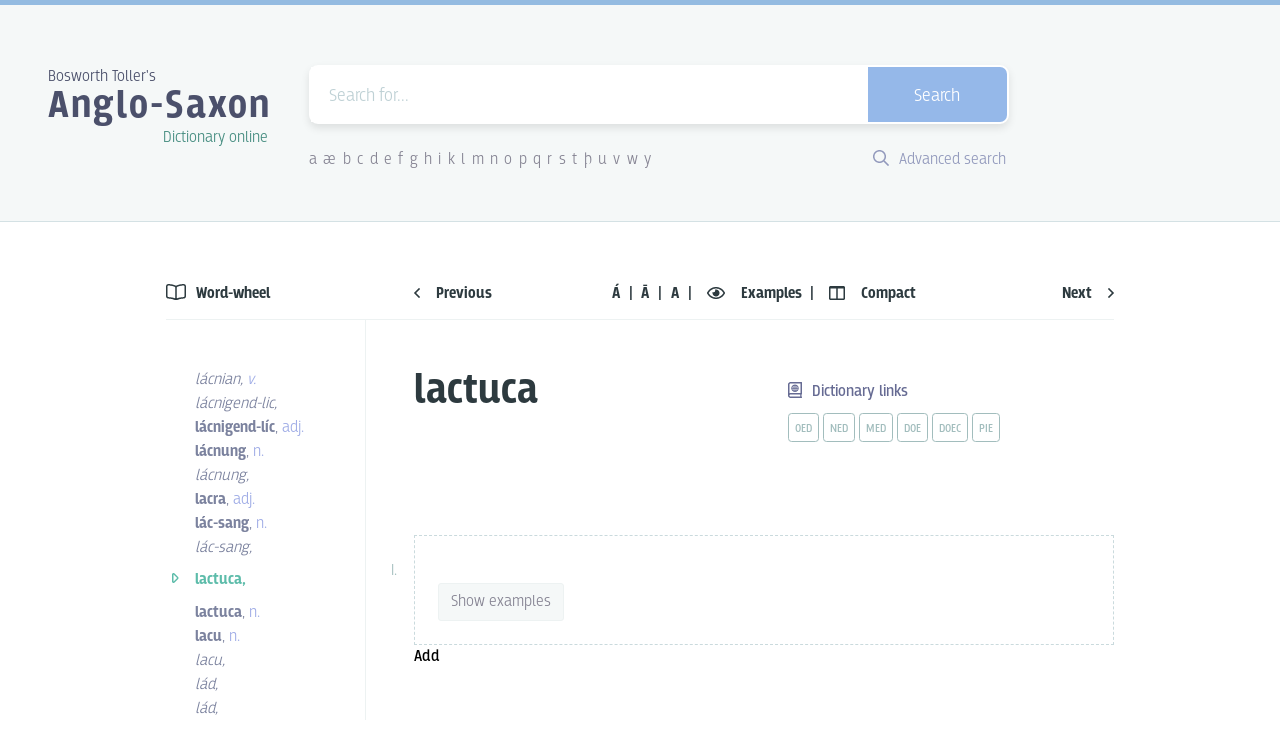

--- FILE ---
content_type: text/html; charset=utf-8
request_url: https://bosworthtoller.com/54118
body_size: 48578
content:
<!doctype html>
<html data-n-head-ssr lang="en" data-n-head="%7B%22lang%22:%7B%22ssr%22:%22en%22%7D%7D">
  <head >
    <title>Bosworth-Toller Anglo-Saxon Dictionary online</title><meta data-n-head="ssr" charset="utf-8"><meta data-n-head="ssr" name="viewport" content="width=device-width, initial-scale=1"><meta data-n-head="ssr" data-hid="description" name="description" content="The dictionary records the state of the English language as it was used between ca. 700-1100 AD by the Anglo-Saxon inhabitans of the British Isles."><meta data-n-head="ssr" data-hid="twitter:card" name="twitter:card" content="summary_large_image"><meta data-n-head="ssr" data-hid="charset" charset="utf-8"><meta data-n-head="ssr" data-hid="mobile-web-app-capable" name="mobile-web-app-capable" content="yes"><meta data-n-head="ssr" data-hid="apple-mobile-web-app-title" name="apple-mobile-web-app-title" content="dictionary-client"><meta data-n-head="ssr" data-hid="author" name="author" content="Martin Rocek, Ondrej Tichy"><meta data-n-head="ssr" data-hid="og:title" property="og:title" content="lactuca"><meta data-n-head="ssr" data-hid="og:site_name" property="og:site_name" content="Bosworth-Toller&#x27;s Anglo-Saxon Dictionary online"><meta data-n-head="ssr" data-hid="og:description" property="og:description" content=" "><meta data-n-head="ssr" data-hid="og:image" property="og:image" content="https://bosworthtoller.com/dictionary/api/entry-as-image/54118.jpg"><meta data-n-head="ssr" data-hid="og:url" property="og:url" content="https://bosworthtoller.com/54118"><meta data-n-head="ssr" data-hid="og:type" property="og:type" content="article"><link data-n-head="ssr" rel="icon" type="image/png" href="/favicon.png"><link data-n-head="ssr" rel="shortcut icon" href="/_nuxt/icons/icon_64x64.dde771.png"><link data-n-head="ssr" rel="apple-touch-icon" href="/_nuxt/icons/icon_512x512.dde771.png" sizes="512x512"><link data-n-head="ssr" rel="manifest" href="/_nuxt/manifest.9c9b3c58.json" data-hid="manifest"><link rel="preload" href="/_nuxt/a6147ea.js" as="script"><link rel="preload" href="/_nuxt/6025d55.js" as="script"><link rel="preload" href="/_nuxt/86468bf.js" as="script"><link rel="preload" href="/_nuxt/61b9ce6.js" as="script"><link rel="preload" href="/_nuxt/12a3866.js" as="script"><style data-vue-ssr-id="71768840:0 71768840:1 3191d5ad:0">@import url(https://use.typekit.net/ear1ueq.css);
/*! normalize.css v8.0.1 | MIT License | github.com/necolas/normalize.css */html{line-height:1.15;-webkit-text-size-adjust:100%}main{display:block}h1{font-size:2em;margin:.67em 0}hr{box-sizing:content-box;height:0;overflow:visible}pre{font-family:monospace,monospace;font-size:1em}a{background-color:transparent}abbr[title]{border-bottom:none;text-decoration:underline;-webkit-text-decoration:underline dotted;text-decoration:underline dotted}b,strong{font-weight:bolder}code,kbd,samp{font-family:monospace,monospace;font-size:1em}small{font-size:80%}sub,sup{font-size:75%;line-height:0;position:relative;vertical-align:baseline}sub{bottom:-.25em}sup{top:-.5em}img{border-style:none}button,input,optgroup,select,textarea{font-family:inherit;font-size:100%;line-height:1.15;margin:0}button,input{overflow:visible}button,select{text-transform:none}[type=button],[type=reset],[type=submit],button{-webkit-appearance:button}[type=button]::-moz-focus-inner,[type=reset]::-moz-focus-inner,[type=submit]::-moz-focus-inner,button::-moz-focus-inner{border-style:none;padding:0}[type=button]:-moz-focusring,[type=reset]:-moz-focusring,[type=submit]:-moz-focusring,button:-moz-focusring{outline:1px dotted ButtonText}fieldset{padding:.35em .75em .625em}legend{box-sizing:border-box;color:inherit;display:table;max-width:100%;padding:0;white-space:normal}progress{vertical-align:baseline}textarea{overflow:auto}[type=checkbox],[type=radio]{box-sizing:border-box;padding:0}[type=number]::-webkit-inner-spin-button,[type=number]::-webkit-outer-spin-button{height:auto}[type=search]{-webkit-appearance:textfield;outline-offset:-2px}[type=search]::-webkit-search-decoration{-webkit-appearance:none}::-webkit-file-upload-button{-webkit-appearance:button;font:inherit}details{display:block}summary{display:list-item}[hidden],template{display:none}.btd--entry-definition:after,.btd--entry-section-title:after,.btd--entry-sense-examples .btd--entry-sense-example:after,.btd--entry-sense:after,.btd--float-right:after,.btd--fullsize-header .btd--site-title-container:after,.btd--select-input:after{content:"";display:table;clear:both}#bosworth-toller-app,body,html{line-height:24px;line-height:1.5rem;height:100%;width:100%}body{font-family:"breakers",sans-serif;margin:0;padding:0;overflow-y:scroll}#__layout,#__nuxt,.btd--full-size{width:100%;height:100%}.btd--layer-base{z-index:0;box-shadow:none}.btd--layer-flat{z-index:1;box-shadow:none}.btd--blue-button:hover,.btd--layer-raised,.btd--white-button:hover{z-index:2;box-shadow:0 2px 3px 0 rgba(0,0,0,.1)}.btd--layer-overlay{z-index:8;box-shadow:0 4px 8px 0 rgba(0,0,0,.1)}.btd--layer-sticky{z-index:12;box-shadow:0 6px 12px 0 rgba(0,0,0,.1)}.btd--layer-temporary{z-index:16;box-shadow:0 8px 16px 0 rgba(0,0,0,.1)}.btd--layer-pop-out{z-index:24;box-shadow:0 12px 24px 0 rgba(0,0,0,.1)}.btd--layer-unselectable{-ms-user-select:none;user-select:none;-moz-user-select:none;-webkit-user-select:none}.btd--fullsize-content .btd--header-grid,.btd--h-center{margin-left:auto;margin-right:auto}.btd--fullsize-content .btd--header-grid,.btd--v-center{position:absolute;top:50%;transform:translateY(-50%)}.btd--position-sticky{position:-webkit-sticky;position:sticky;top:0}.btd--float-right{float:right}.btd--float-left{float:left}.btd--position-right{position:absolute;right:0}.btd--icon-h-centered{vertical-align:middle;margin-top:3px}.btd--spacing-no{margin:0;padding:0}.btd--margin-no{margin:0}.btd--spacing-xss{padding:.3rem}.btd--spacing-xs{padding:.75rem}.btd--spacing-sm{padding:1.125rem}.btd--spacing-md{padding:1.5rem}.btd--spacing-l{padding:3rem}.btd--vertical-spacing-xss{padding:.15rem 0}.btd--vertical-spacing-xs{padding:.525rem 0}.btd--vertical-spacing-sm{padding:1.125rem 0}.btd--vertical-spacing-md{padding:1.5rem 0}.btd--vertical-spacing-l{padding:3rem 0}.btd--vertical-spacing-xl{padding:6rem 0}.btd--horizontal-spacing-xss{padding:0 .15rem}.btd--horizontal-spacing-xs{padding:0 .525rem}.btd--horizontal-spacing-sm{padding:0 1.125rem}.btd--horizontal-spacing-md{padding:0 1.5rem}.btd--horizontal-spacing-l{padding:0 3rem}.btd--horizontal-spacing-xl{padding:0 6rem}.btd--leader-no,.btd--leader-none{margin-top:0}.btd--leader-xss{margin-top:.375rem}.btd--leader-xs{margin-top:.75rem}.btd--leader-sm{margin-top:1.125rem}.btd--leader-md{margin-top:1.5rem}.btd--leader-l{margin-top:3rem}.btd--leader-xl{margin-top:6rem}.btd--leader-xxl{margin-top:12rem}.btd--trailer-no,.btd--trailer-none{margin-bottom:0}.btd--trailer-xss{margin-bottom:.375rem}.btd--trailer-xs{margin-bottom:.75rem}.btd--trailer-sm{margin-bottom:1.125rem}.btd--trailer-md{margin-bottom:1.5rem}.btd--trailer-l{margin-bottom:3rem}.btd--trailer-lm{margin-bottom:3.75rem}.btd--trailer-xl{margin-bottom:6rem}@media(max-width:550px){.btd--entry-header-grid .btd--trailer-xl{margin-bottom:1.5rem}}.btd--remove-last-trailer:last-of-type{margin-bottom:0}.btd--margin-right-xss{margin-right:6px}.btd--margin-right-xss-negative{margin-left:-16.8px;margin-right:6px}.btd--margin-right-xs{margin-right:12px}.btd--margin-right-sm{margin-right:18px}.btd--margin-right-md{margin-right:24px}.btd--margin-left-xss{margin-left:6px}.btd--margin-left-xs{margin-left:12px}.btd--margin-left-sm{margin-left:18px}.btd--margin-left-md{margin-left:24px}.btd--margin-left-mdx{margin-left:28.8px}.btd--margin-left-l{margin-left:30px}.btd--margin-bottom-sm{margin-bottom:18px}.btd--margin-bottom-md{margin-bottom:24px}.btd--padding-top-md{padding:1.5rem 0 0}.btd--padding-bottom-sm{padding-bottom:18px}.btd--padding-bottom-xl{padding-bottom:96px}.btd--font-harfang{font-family:Harfang,"sans-serif"}.btd--font-light{font-weight:300}.btd--fullsize-header .btd--site-title-container{transition:color .3s,text-shadow .3s;text-decoration:none}.btd--fullsize-header .btd--site-title-container:hover{text-shadow:0 3px 6px rgba(0,0,0,.2)}.btd--fullsize-header .btd--overtitle{font-size:30px;font-size:1.875rem;line-height:48px;line-height:3rem;color:#fff;font-weight:300;margin:0}@media(max-width:550px){.btd--fullsize-header .btd--overtitle{font-size:19px;font-size:1.1875rem;line-height:24px;line-height:1.5rem}}.btd--fullsize-header .btd--site-title{font-size:98px;font-size:6.125rem;line-height:120px;line-height:7.5rem;color:#fff;font-weight:600;letter-spacing:.125rem;margin:0}@media(max-width:550px){.btd--fullsize-header .btd--site-title{font-size:53px;font-size:3.3125rem;line-height:72px;line-height:4.5rem}}.btd--fullsize-header .btd--subtitle{font-size:30px;font-size:1.875rem;line-height:48px;line-height:3rem;color:#fff;font-weight:300;margin:0;float:right}@media(max-width:550px){.btd--fullsize-header .btd--subtitle{font-size:19px;font-size:1.1875rem;line-height:24px;line-height:1.5rem}}.btd--middlesize-header .btd--site-title-container{transition:color .3s,text-shadow .3s;text-decoration:none}.btd--middlesize-header .btd--site-title-container:hover{text-shadow:0 3px 6px hsla(0,0%,100%,.2)}.btd--middlesize-header .btd--overtitle{font-size:16px;font-size:1rem;line-height:24px;line-height:1.5rem;color:#4b506b;font-weight:300}.btd--middlesize-header .btd--site-title{font-size:40px;font-size:2.5rem;line-height:48px;line-height:3rem;color:#4b506b;letter-spacing:.125rem;margin:-.4rem 0 0}.btd--middlesize-header .btd--site-title .btd--site-title-link{transition:color .3s,text-shadow .3s;color:#4b506b;text-decoration:none}.btd--middlesize-header .btd--site-title .btd--site-title-link:hover{color:#4b506b}.btd--middlesize-header .btd--subtitle{font-size:16px;font-size:1rem;line-height:14.4px;line-height:.9rem;color:#468d80;font-weight:300;margin:0 5px 0 0;float:right}@media(max-width:1090px){.btd--middlesize-header{text-align:center}.btd--middlesize-header .btd--overtitle{font-size:32px;font-size:2rem;line-height:48px;line-height:3rem;font-weight:400;display:inline}.btd--middlesize-header .btd--site-title{letter-spacing:inherit}.btd--middlesize-header .btd--site-title,.btd--middlesize-header .btd--subtitle{font-size:32px;font-size:2rem;line-height:48px;line-height:3rem;font-weight:400;margin:0;display:inline}.btd--middlesize-header .btd--subtitle{color:#4b506b;float:none}}@media(max-width:550px){.btd--middlesize-header .btd--overtitle{font-size:16px;font-size:1rem;line-height:24px;line-height:1.5rem;color:#4b506b;font-weight:300;display:block;text-align:left}.btd--middlesize-header .btd--site-title{font-size:40px;font-size:2.5rem;line-height:48px;line-height:3rem;color:#4b506b;letter-spacing:.125rem;margin:-.4rem 0 0;display:block}.btd--middlesize-header .btd--subtitle{font-size:16px;font-size:1rem;line-height:14.4px;line-height:.9rem;color:#468d80;font-weight:300;margin:0 5px 0 0;float:right;display:block}}.btd--unstyled-list{list-style:none}.btd--page-location-title{font-size:32px;font-size:2rem;border-bottom:1px solid #edf2f2}.btd--page-location-title,.btd--sidebar-title{line-height:48px;line-height:3rem;color:#2d3a3f;font-weight:600}.btd--sidebar-title{font-size:16px;font-size:1rem}.btd--bold{font-weight:600}.btd--color-black{color:#2d3a3f}.btd--color-dark-green{color:#468d80}.btd--color-green{color:#5dbcaa}.btd--color-red{color:#d3a1b1;border-color:#d3a1b1}.btd--color-blue{color:#9face6}.btd--color-text{color:#868493;font-weight:300}.btd--link,.btd--weight-300{font-weight:300}.btd--link{transition:color .3s ease;color:#868493;text-decoration:underline}.btd--link:hover{color:#5dbcaa}.btd--link.router-link-active{font-weight:400;color:#5dbcaa}.btd--text{font-size:16px;font-size:1rem;color:#868493;font-weight:300}.bta--header-title,.btd--text{line-height:24px;line-height:1.5rem}.bta--header-title{font-size:18px;font-size:1.125rem;color:#4b506b;display:inline-block;font-weight:600}.bta--header-title a{transition:color .3s ease;color:#4b616a;text-decoration:none}.bta--header-title a:hover{color:#5dbcaa}.bta--header-subtitle{font-size:12px;font-size:.75rem;line-height:24px;line-height:1.5rem;color:#666b93;display:block;font-weight:300;font-family:"breakers",sans-serif}.bta--content-title{font-size:42px;font-size:2.625rem;line-height:48px;line-height:3rem;font-weight:600;color:#2f3e50;display:inline-block;text-transform:uppercase}.bta--validation-error-monaco{background:#ae7789;width:8px!important;margin-left:8px}.btd--gradient-bg{background:#8bc6ec;background:linear-gradient(120deg,#8bc6ec,#94bbe1)}.btd--min-height{min-height:400px}.btd--fullsize-content{box-sizing:border-box;display:block;width:100%;height:100%;position:relative}@media(max-width:550px){.btd--fullsize-content{padding:1.875rem}}.btd--fullsize-content .btd--header-grid{display:grid;grid-template-columns:1fr;grid-template-rows:repeat(2,1fr);grid-column-gap:0;grid-row-gap:0;width:570px;position:relative}@media(max-width:550px){.btd--fullsize-content .btd--header-grid{width:100%}}.btd--fullsize-content .btd--site-title-container{width:-webkit-fit-content;width:-moz-fit-content;width:fit-content;margin:0 auto}.btd--middlesize-header{padding:3.75rem 3rem 3rem;border-top:5px solid #94bbe1;background-color:#f5f8f8;border-bottom:1px solid #d4e1e4;box-sizing:border-box}.btd--middlesize-header .btd--header-grid{display:grid;grid-template-columns:1fr 700px 1fr;grid-template-rows:1fr;grid-column-gap:36px;grid-row-gap:0;box-sizing:border-box}.btd--middlesize-header .btd--site-title-container{width:225px}@media(max-width:1090px){.btd--middlesize-header{padding:2.25rem 3rem 1.5rem}.btd--middlesize-header .btd--header-grid{display:grid;grid-template-columns:1fr;grid-template-rows:auto auto;grid-column-gap:0;grid-row-gap:18px;box-sizing:border-box;max-width:700px;margin-left:auto;margin-right:auto}.btd--middlesize-header .btd--site-title-container{width:100%}}@media(max-width:550px){.btd--middlesize-header .btd--header-grid{margin-bottom:1.5rem;grid-row-gap:24px}.btd--middlesize-header .btd--site-title-container{width:-webkit-fit-content;width:-moz-fit-content;width:fit-content;margin:0 auto}}.btd--content-s{box-sizing:border-box;position:relative;width:350px}@media(max-width:550px){.btd--content-s{padding:1.875rem;width:100%}}.btd--content-md{box-sizing:border-box;position:relative;width:570px}@media(max-width:550px){.btd--content-md{padding:1.875rem;width:100%}}.btd--content-l{box-sizing:border-box;position:relative;width:700px}@media(max-width:550px){.btd--content-l{padding:1.875rem;width:100%}}.btd--content-xl{box-sizing:border-box;width:-webkit-fit-content;width:-moz-fit-content;width:fit-content;max-width:1000px}@media(max-width:550px){.btd--content-xl{padding:1.875rem;width:100%}}.btd--content-xxl{box-sizing:border-box;position:relative;width:1100px}@media(max-width:550px){.btd--content-xxl{padding:1.875rem;width:100%}}.btd--two-columns-md-gap{display:grid;grid-template-columns:repeat(2,calc(50% - 24px));grid-template-rows:none;grid-column-gap:48px;grid-row-gap:48px;box-sizing:border-box;min-height:50px;width:100%}@media(max-width:550px){.btd--two-columns-md-gap{display:grid;grid-template-columns:repeat(2,calc(50% - 24px));grid-template-rows:none;grid-column-gap:24px;grid-row-gap:24px}}.btd--two-columns-md-gap .btd--left-column{grid-column-start:1;grid-column-end:2;box-sizing:border-box;width:100%;position:relative}.btd--two-columns-md-gap .btd--right-column{display:grid;grid-template-columns:1fr 1fr;grid-template-rows:1fr 1fr;grid-gap:2rem;gap:2rem;align-items:center;justify-items:center;box-sizing:border-box;width:100%;position:relative}.btd--two-columns-mdx-gap{display:grid;grid-template-columns:1fr auto;box-sizing:border-box;min-height:50px;width:100%}.btd--two-columns-mdx-gap .btd--left-column{grid-column-start:1;grid-column-end:2;box-sizing:border-box;width:100%;position:relative}.btd--two-columns-mdx-gap .btd--right-column{grid-column-start:2;grid-column-end:3;box-sizing:border-box;width:100%;position:relative}.btd--content-l-sidebar{display:grid;grid-template-columns:200px minmax(300px,700px);grid-template-rows:auto auto;grid-column-gap:48px;grid-row-gap:0;box-sizing:border-box;min-height:50px;position:relative;width:100%;max-width:948px}@media(max-width:550px){.btd--content-l-sidebar{display:grid;grid-template-columns:1fr;grid-template-rows:auto auto auto auto;grid-column-gap:0;grid-row-gap:0;width:100%}}@media(max-width:1090px){.btd--content-l-sidebar{padding:0 1rem}}.btd--content-l-sidebar .btd--grid-wordwheel-title{grid-column-start:1;grid-column-end:2;grid-row-start:1;grid-row-end:1;box-sizing:border-box;width:100%;background:#fff;z-index:998}@media(max-width:550px){.btd--content-l-sidebar .btd--grid-wordwheel-title{grid-column-start:1;grid-column-end:2;grid-row-start:2;grid-row-end:3;border-bottom:1px solid #edf2f2;margin-bottom:1.125rem}}.btd--content-l-sidebar .btd--grid-entry-navigation{grid-column-start:2;grid-column-end:3;grid-row-start:1;grid-row-end:1;background:#fff;z-index:998}@media(max-width:550px){.btd--content-l-sidebar .btd--grid-entry-navigation{grid-column-start:1;grid-column-end:2;grid-row-start:4;grid-row-end:5}}.btd--content-l-sidebar .btd--grid-navigation-divider{grid-column-start:1;grid-column-end:3;grid-row-start:2;grid-row-end:2;border-bottom:1px solid #edf2f2;height:1px;position:-webkit-sticky;position:sticky;top:46px;z-index:999}@media(max-width:550px){.btd--content-l-sidebar .btd--grid-navigation-divider{display:none;border-bottom:none}}.btd--content-l-sidebar .btd--grid-sidebar{grid-column-start:1;grid-column-end:2;grid-row-start:3;grid-row-end:3;box-sizing:border-box;width:100%;position:relative}@media(max-width:550px){.btd--content-l-sidebar .btd--grid-sidebar{grid-column-start:1;grid-column-end:2;grid-row-start:3;grid-row-end:4}.btd--content-l-sidebar .btd--grid-sidebar.btd--border-right-sidebar{border:none}.btd--content-l-sidebar .btd--grid-sidebar.btd--word-wheel ul{display:grid;grid-template-columns:auto;grid-template-rows:auto;grid-column-gap:0;grid-row-gap:0}.btd--content-l-sidebar .btd--grid-sidebar.btd--word-wheel li:first-child{grid-column-start:1;grid-column-end:2;grid-row-start:1;grid-row-end:1}.btd--content-l-sidebar .btd--grid-sidebar.btd--word-wheel li:nth-child(2){grid-column-start:1;grid-column-end:2;grid-row-start:2;grid-row-end:2}.btd--content-l-sidebar .btd--grid-sidebar.btd--word-wheel li:nth-child(3){grid-column-start:1;grid-column-end:2;grid-row-start:3;grid-row-end:3}.btd--content-l-sidebar .btd--grid-sidebar.btd--word-wheel li:nth-child(4){grid-column-start:1;grid-column-end:2;grid-row-start:4;grid-row-end:4}.btd--content-l-sidebar .btd--grid-sidebar.btd--word-wheel li:nth-child(5){grid-column-start:2;grid-column-end:3;grid-row-start:1;grid-row-end:1}.btd--content-l-sidebar .btd--grid-sidebar.btd--word-wheel li:nth-child(6){grid-column-start:2;grid-column-end:3;grid-row-start:2;grid-row-end:2}.btd--content-l-sidebar .btd--grid-sidebar.btd--word-wheel li:nth-child(7){grid-column-start:2;grid-column-end:3;grid-row-start:3;grid-row-end:3}.btd--content-l-sidebar .btd--grid-sidebar.btd--word-wheel li:nth-child(8){grid-column-start:2;grid-column-end:3;grid-row-start:4;grid-row-end:4}.btd--content-l-sidebar .btd--grid-sidebar.btd--word-wheel li:nth-child(9){grid-column-start:1;grid-column-end:3;grid-row-start:5;grid-row-end:5;padding:1.5rem 0;text-align:center}.btd--content-l-sidebar .btd--grid-sidebar.btd--word-wheel li:nth-child(10){grid-column-start:1;grid-column-end:2;grid-row-start:6;grid-row-end:6}.btd--content-l-sidebar .btd--grid-sidebar.btd--word-wheel li:nth-child(11){grid-column-start:1;grid-column-end:2;grid-row-start:7;grid-row-end:7}.btd--content-l-sidebar .btd--grid-sidebar.btd--word-wheel li:nth-child(12){grid-column-start:1;grid-column-end:2;grid-row-start:8;grid-row-end:8}.btd--content-l-sidebar .btd--grid-sidebar.btd--word-wheel li:nth-child(13){grid-column-start:1;grid-column-end:2;grid-row-start:9;grid-row-end:9}.btd--content-l-sidebar .btd--grid-sidebar.btd--word-wheel li:nth-child(14){grid-column-start:2;grid-column-end:3;grid-row-start:6;grid-row-end:6}.btd--content-l-sidebar .btd--grid-sidebar.btd--word-wheel li:nth-child(15){grid-column-start:2;grid-column-end:3;grid-row-start:7;grid-row-end:7}.btd--content-l-sidebar .btd--grid-sidebar.btd--word-wheel li:nth-child(16){grid-column-start:2;grid-column-end:3;grid-row-start:8;grid-row-end:8}.btd--content-l-sidebar .btd--grid-sidebar.btd--word-wheel li:nth-child(17){grid-column-start:2;grid-column-end:3;grid-row-start:9;grid-row-end:9}}.btd--content-l-sidebar .btd--grid-content{grid-column-start:2;grid-column-end:3;grid-row-start:3;grid-row-end:3;box-sizing:border-box;width:100%;position:relative}@media(max-width:550px){.btd--content-l-sidebar .btd--grid-content{grid-column-start:1;grid-column-end:2;grid-row-start:1;grid-row-end:2}}.btd--three-columns-md-gap{display:grid;grid-template-columns:repeat(3,calc(33.33% - 15.84px));grid-template-rows:none;grid-column-gap:24px;grid-row-gap:24px;box-sizing:border-box;min-height:50px;position:relative;width:100%}.btd--three-columns-md-gap .btd--left-column{grid-column-start:1;grid-column-end:2;box-sizing:border-box;width:100%;position:relative}.btd--three-columns-md-gap .btd--middle-column{grid-column-start:2;grid-column-end:3;box-sizing:border-box;width:100%;position:relative}.btd--three-columns-md-gap .btd--right-column{grid-column-start:3;grid-column-end:4;box-sizing:border-box;width:100%;position:relative}.btd--text-right{text-align:right}.btd--text-left{text-align:left}.btd--text-center{text-align:center;position:relative}.btd--text-middle{position:absolute;top:50%;left:50%;transform:translate(-50%,-50%)}.btd--border-top-xss{border-top:1px solid #d4e1e4}.bta--header{border-top:3px solid #94bbe1;background-color:#f5f8f8;border-bottom:1px solid #d4e1e4;box-sizing:border-box}.bta--header-title-section{display:inline-block}.bta--confirmation-modal{z-index:9999}.bta--confirmation-modal-bg{background:rgba(47,62,80,.5);height:100%;position:fixed;width:100%;top:0;left:0}.bta--flex-content{flex-flow:column;height:calc(100% - 126px)}.bta--flex-editor{box-sizing:border-box;border-top:1px solid #edf2f2;flex:1 1 auto}.bta--errors{background:#fdebf1;border-top:1px solid #d3a1b1;border-bottom:1px solid #d3a1b1;margin-bottom:-1px;z-index:999;color:#90525d}.bta--errors ul{list-style:none}.bta--valid{background:#d6f9f2;border-top:1px solid #5dd69c;border-bottom:1px solid #5dd69c;margin-bottom:-1px;z-index:999;color:#234841}.bta--valid ul{list-style:none}.btd--grid-two-columns{display:grid;grid-template-columns:1fr 1fr;grid-template-rows:1fr;grid-column-gap:48px;grid-row-gap:0;width:100%;position:relative;box-sizing:border-box}.btd--grid-three-columns{grid-template-columns:1fr auto 150px}.btd--grid-four-columns,.btd--grid-three-columns{display:inline-grid;grid-template-rows:1fr;grid-column-gap:18px;grid-row-gap:0;width:100%;position:relative;box-sizing:border-box;align-items:center}.btd--grid-four-columns{grid-template-columns:auto 1fr auto 150px}.btd--horizontal-content{display:flex}.btd--grid-alphabet-search{display:inline-grid;grid-template-columns:auto auto;grid-template-rows:1fr;grid-column-gap:0;grid-row-gap:0;width:100%;position:relative;box-sizing:border-box;align-content:center}@media(max-width:550px){.btd--grid-alphabet-search{grid-template-columns:auto auto;grid-template-rows:1fr;grid-column-gap:18px}.btd--middlesize-header .btd--grid-alphabet-search{display:none}}.btd--inline-block{display:inline-block}.btd--flex-row{display:flex;flex-direction:row}.btd--flex-col{display:flex;flex-direction:column}.btd--justify-even{justify-content:space-between}.btd--header-transitions{transition:all .3 ease}.btd--site-form-container{position:relative;z-index:1000}.btd--search-form{background-color:#fff;border:2px solid #fff;border-radius:9px;box-sizing:border-box;height:auto;width:100%;position:relative}.btd--search-form.btd--search-opened{border-radius:6px 6px 0 0}.btd--search-form .btd--search-field{font-size:18px;font-size:1.125rem;line-height:24px;line-height:1.5rem;padding:.3rem 1.125rem 0;border:none;box-sizing:border-box;font-family:"breakers",sans-serif;font-weight:300;height:55px;width:80%}.btd--search-form .btd--search-field::-webkit-input-placeholder{color:#bfd1d5;opacity:1}.btd--search-form .btd--search-field:-moz-placeholder,.btd--search-form .btd--search-field::-moz-placeholder{color:#bfd1d5;opacity:1}.btd--search-form .btd--search-field:-ms-input-placeholder{color:#bfd1d5;opacity:1}.btd--search-form .btd--search-field:focus{outline:none}@media(max-width:550px){.btd--search-form .btd--search-field{width:70%}}.btd--search-form .btd--search-keyboard{display:none;float:right;position:absolute;align-items:center;flex-direction:row;top:0;right:21.5%;height:55px;font-weight:300}@media(max-width:550px){.btd--search-form .btd--search-keyboard{display:none}}.btd--search-form .btd--search-keyboard .btd--search-keyboard-keys{padding:.45rem .075rem .45rem .75rem;font-size:14px;font-size:.875rem;line-height:24px;line-height:1.5rem;display:flex;position:relative;background:#dde8e8;color:#4b616a;align-items:center;flex-direction:row;border-radius:5px}.btd--search-form .btd--search-keyboard .btd--keyboard-button{color:#434e81;cursor:pointer;display:inline-block;border-radius:5px;margin-right:8.4px;border:1px solid #a2bdbd;text-align:center;vertical-align:middle;width:23px;height:23px}.btd--search-form .btd--search-keyboard .btd--keyboard-button:first-of-type{margin-left:3.6px}.btd--search-form .btd--search-keyboard .btd--keyboard-button:hover{color:#fff;background-color:#949bb9;border:1px solid #949bb9}.btd--search-form:active .btd--search-keyboard,.btd--search-form[focus-within] .btd--search-keyboard{display:flex}.btd--search-form:active .btd--search-keyboard,.btd--search-form:focus-within .btd--search-keyboard{display:flex}.btd--search-form .btd--search-button{font-size:18px;font-size:1.125rem;line-height:24px;line-height:1.5rem;padding:.3rem 0 0;transition:background .4s ease;background-color:#5dbcaa;border-radius:0 7px 7px 0;border:none;box-sizing:border-box;color:#fff;cursor:pointer;float:right;font-family:"breakers",sans-serif;font-weight:300;height:55px;width:20%}.btd--search-form .btd--search-button:hover{background-color:#95b8e9}@media(max-width:550px){.btd--search-form .btd--search-button{width:30%}}.btd--middlesize-header .btd--search-form .btd--search-button{background-color:#95b8e9}.btd--middlesize-header .btd--search-form .btd--search-button:hover{background-color:#5dbcaa}.btd--search-form .btd--search-box{font-size:18px;font-size:1.125rem;line-height:24px;line-height:1.5rem;background-color:#f5f8f8;border:2px solid #f5f8f8;border-radius:0 0 6px 6px;box-sizing:border-box;min-height:50px;width:calc(100% + 4px);position:absolute;left:-2px;top:57px}.btd--search-form .btd--search-box .btd--search-hint-list{list-style:none;margin:0;padding:0;display:block;position:relative;box-sizing:border-box}.btd--search-form .btd--search-box .btd--search-hint-list li{font-size:16px;font-size:1rem;line-height:24px;line-height:1.5rem;padding:.525rem 1.125rem;white-space:nowrap;cursor:pointer;border-radius:4px}.btd--search-form .btd--search-box .btd--search-hint-list li:hover{background-color:#dceef9}.btd--search-form .btd--search-box .btd--search-hint-list li:hover .btd--search-hint-description{color:#4b616a}.btd--search-form .btd--search-box .btd--search-hint-list li .btd--color-blue{color:#666b93}.btd--search-form .btd--search-box .btd--search-hint-list li .btd--search-hint-is-link{font-style:italic;color:#868493;font-weight:200}.btd--search-form .btd--search-box .btd--search-hint-description{color:#868493;font-weight:300;width:100%;white-space:nowrap;text-overflow:ellipsis;text-align:left;overflow:hidden}.btd--divider:before{content:"·";width:20px;height:10px;display:inline-block;position:relative;text-align:center}.btd--alphabet-row{font-size:16px;font-size:1rem;line-height:24px;line-height:1.5rem;color:#fff;cursor:default;font-weight:300;list-style:none;padding:0;margin:0}.btd--alphabet-row li{cursor:default;display:inline-block}.btd--alphabet-row li:first-of-type a{padding-left:0}.btd--alphabet-row li:last-of-type a{padding-right:0}.btd--alphabet-row a{transition:border .4s ease,color .4s ease;border-bottom:1px solid transparent;color:#fff;padding-left:.2rem;padding-right:.2rem;text-decoration:none}.btd--alphabet-row a:hover{border-bottom:1px solid #fff}.btd--middlesize-header .btd--alphabet-row a{color:#868493}.btd--middlesize-header .btd--alphabet-row a:hover{border-bottom:1px solid #868493}.btd--advanced-search-link{transition:border .4s ease,color .4s ease;font-size:16px;font-size:1rem;line-height:24px;line-height:1.5rem;border-bottom:1px solid transparent;color:#9299bc;text-decoration:none;display:block;float:right;padding-right:3px;font-weight:300}.btd--advanced-search-link:hover{color:#468d80}.btd--gradient-bg .btd--advanced-search-link{color:#fff}.btd--gradient-bg .btd--advanced-search-link:hover{border-bottom:1px solid #fff}.btd--search-entry .base{font-weight:400}.btd--search-entry .inflected,.btd--search-entry .variant{color:#5dbcaa}.btd--search-entry .original-i{font-weight:400;font-style:italic}.btd--search-entry .equivalent{color:#9299bc;font-weight:400}.btd--search-entry .equivalent.lang-lat{font-weight:300}.btd--search-entry .lang-lat{font-style:italic}.btd--search-entry .lang-gre,.btd--search-entry .lang-heb{color:#d3a1b1;font-style:italic}.btd--search-entry .original{display:block}.btd--search-entry .references{color:#b0adc1}.btd--search-entry .source{font-weight:400}.btd--search-entry .citation{font-weight:400;text-decoration:underline}.btd--search-entry .cognate{font-style:italic}.btd--search-entry .translation{display:inline-block;color:#ae7789}.btd--search-entry .lang-eng{font-weight:600}.btd--search-entry .btd--search-entry-header{display:inline-grid;grid-template-columns:repeat(3,auto);grid-template-rows:1fr;grid-column-gap:0;grid-row-gap:0;vertical-align:baseline;align-items:end}.btd--search-entry .btd--search-entry-header h3{font-size:32px;font-size:2rem;line-height:27.6px;line-height:1.725rem;color:#2d3a3f;font-weight:600;padding:0;display:inline-block}.btd--search-entry .btd--search-entry-header h3.btd--supplement-entry{font-weight:400;font-style:italic}.btd--search-entry .btd--search-entry-header .btd--search-is-link{font-size:18px;font-size:1.125rem;line-height:27.6px;line-height:1.725rem;vertical-align:baseline;color:#bfd1d5}.btd--search-entry .btd--search-entry-header .btd--search-entry-wordclass{color:#9face6;font-weight:300;font-size:32px;font-size:2rem;line-height:27.6px;line-height:1.725rem;display:inline-block}.btd--search-entry .btd--search-entry-header .btd--search-entry-grammar{display:block;overflow:hidden;box-sizing:border-box}.btd--search-entry .btd--search-entry-header .btd--entry-grammar-box{display:block;box-sizing:border-box}.btd--search-entry .btd--search-entry-header .btd--entry-grammar-box .btd--entry-section-title{display:none}.btd--search-entry .btd--search-entry-header .btd--entry-grammar-box section{display:block;white-space:nowrap;text-overflow:ellipsis;overflow:hidden;box-sizing:border-box}.btd--search-entry .btd--search-entry-header .btd--entry-grammar-box .base{display:none}.btd--search-entry .btd--search-entry-header a{transition:color .4s ease;color:#2d3a3f;text-decoration:none}.btd--search-entry .btd--search-entry-header a:hover{color:#5dbcaa}.btd--search-entry .btd--search-linked-entries{font-weight:300}.btd--search-entry .btd--search-linked-entries p{font-size:16px;font-size:1rem;line-height:27.6px;line-height:1.725rem;color:#868493;font-weight:300}.btd--search-entry .btd--search-linked-entries a{transition:color .4s ease;color:#4b506b;text-decoration:none;font-weight:600}.btd--search-entry .btd--search-linked-entries a:hover{color:#5dbcaa}.btd--search-entry .btd--search-linked-entries a:after{content:", ";display:inline-block;position:relative;width:auto;height:auto}.btd--search-entry .btd--search-linked-entries a:last-of-type:after{content:""}.btd--search-entry .btd--search-description{border-radius:6px;box-sizing:border-box;border:1px solid #edf2f2}.btd--search-entry .btd--search-description .btd--search-sense{background-color:#f5f8f8}.btd--search-entry .btd--search-description h6{font-size:16px;font-size:1rem;line-height:24px;line-height:1.5rem;color:#92abab;font-weight:400;display:inline}.btd--search-entry .btd--search-description p{font-size:16px;font-size:1rem;line-height:27.6px;line-height:1.725rem;color:#868493;font-weight:300;display:inline}.btd--grey-background{font-family:"breakers",sans-serif;background-color:#f5f8f8;box-sizing:border-box}.btd--section-title{font-size:40px;font-size:2.5rem;line-height:48px;line-height:3rem;color:#2d3a3f;font-weight:400}.btd--entry-section-title{font-size:16px;font-size:1rem;line-height:30px;line-height:1.875rem;margin-bottom:3.6px;color:#666b93;font-weight:400}.btd--entry-header .btd--entry-section-title{font-size:16px;font-size:1rem;line-height:48px;line-height:3rem}.btd--search-grammar .btd--entry-section-title{display:none}.btd--entry-section-title .btd--entry-section-close{transition:color .3s ease;float:right;cursor:pointer}.btd--entry-section-title .btd--entry-section-close:hover{color:#5dbcaa}.btd--list,.btd--paragraph{font-size:16px;font-size:1rem;line-height:24px;line-height:1.5rem;font-weight:300;color:#868493}.btd--list a,.btd--paragraph a{transition:color .4s ease,border .4s ease;border-bottom:1px solid transparent;color:#7b829e;text-decoration:none}.btd--list a:hover,.btd--paragraph a:hover{border-bottom:1px solid #468d80;color:#468d80}.btd--list a span.emphasized,.btd--paragraph a span.emphasized{font-style:normal;font-weight:700}.btd--list a.btd--supplement-entry,.btd--paragraph a.btd--supplement-entry{font-style:italic}.btd--list a.btd--supplement-entry span.emphasized,.btd--paragraph a.btd--supplement-entry span.emphasized{font-style:italic;font-weight:300}.btd--copyright-citation{border-top:1px solid #d4e1e4}.btd--footer{padding:3rem 0;background-color:#edf2f2;border-top:1px solid #dde8e8;display:grid}.btd--footer p{font-size:13px;font-size:.8125rem;line-height:24px;line-height:1.5rem;color:#4b616a;font-weight:300}.btd--footer p a{transition:color .3s ease;color:#4b616a}.btd--footer p a:hover{color:#2d3a3f}.btd--footer svg{fill:#4b616a;width:auto;height:80px}.btd--pagination{list-style:none;padding:0;text-align:center}.btd--pagination li{display:inline-block}.btd--pagination li.btd--no-h-padding{width:75px;height:5px}.btd--pagination li.btd--no-h-padding.btd--float-left{text-align:left}.btd--pagination li.btd--no-h-padding.btd--float-right{text-align:right}.btd--pagination li.btd--no-h-padding a{padding-left:0;padding-right:0}.btd--pagination li .active,.btd--pagination li a{padding:.375rem .75rem;display:block;border-radius:4px;color:#868493;font-weight:300;text-decoration:none;border:1px solid transparent}.btd--pagination li .active:hover,.btd--pagination li a:hover{color:#abc2c9}.btd--pagination li .active{color:#abc2c9;border-color:#abc2c9}@media(max-width:550px){.btd--pagination .btd--pagination-number{display:none}}.btd--three-column-list{-moz-column-count:3;-moz-column-gap:2rem;-webkit-column-count:3;-webkit-column-gap:2rem;column-count:3;grid-column-gap:2rem;column-gap:2rem}.btd--four-column-list{-moz-column-count:4;-webkit-column-count:4;column-count:4}.btd--five-column-list,.btd--four-column-list{-moz-column-gap:1.5rem;-webkit-column-gap:1.5rem;grid-column-gap:1.5rem;column-gap:1.5rem}.btd--five-column-list{-moz-column-count:5;-webkit-column-count:5;column-count:5}.btd--six-column-list{-moz-column-count:6;-moz-column-gap:1.5rem;-webkit-column-count:6;-webkit-column-gap:1.5rem;column-count:6;grid-column-gap:1.5rem;column-gap:1.5rem}@media(max-width:550px){.btd--six-column-list{-moz-column-count:2;-moz-column-gap:1.5rem;-webkit-column-count:2;-webkit-column-gap:1.5rem;column-count:2;grid-column-gap:1.5rem;column-gap:1.5rem}}.btd--add-comma:after{content:",";display:inline-block;position:relative}.btd--add-comma:last-of-type:after{content:" "}.btd--checkbox-set,.btd--tribox-set{position:relative;vertical-align:middle;box-sizing:border-box;margin-right:18px;page-break-inside:avoid;display:inline-block}.btd--checkbox-label,.btd--input-label,.btd--tribox-label{font-size:16px;font-size:1rem;line-height:24px;line-height:1.5rem;box-sizing:border-box;color:#7b829e;cursor:pointer;vertical-align:middle;font-weight:300;text-transform:capitalize}.btd--checkbox-label:hover,.btd--input-label:hover,.btd--tribox-label:hover{color:#468d80}.btd--form-text-button{font-size:16px;font-size:1rem;line-height:24px;line-height:1.5rem;box-sizing:border-box;color:#7b829e;cursor:pointer;vertical-align:middle;font-weight:300;text-transform:capitalize}.btd--form-text-button:hover{color:#468d80}.btd--checkbox-label{margin-left:4.8px}.btd--checkbox-group,.btd--tribox-group{display:inline-block;position:relative;width:auto;vertical-align:middle;margin-right:6px;cursor:pointer}.btd--checkbox-group .btd--checkbox,.btd--checkbox-group .btd--tribox,.btd--tribox-group .btd--checkbox,.btd--tribox-group .btd--tribox{transition:all .3s ease;background-color:#fff;border:1px solid #bfd1d5;border-radius:3px;box-sizing:border-box;display:inline-block;height:16px;width:16px;position:absolute;top:3px;left:0}.btd--checkbox-group input,.btd--tribox-group input{opacity:0}.btd--checkbox-group .btd--checkbox-status,.btd--tribox-group .btd--checkbox-status{margin-left:-10px;position:absolute;top:3px}.btd--checkbox-group input:hover~.btd--checkbox,.btd--checkbox-group input:hover~.btd--tribox,.btd--tribox-group input:hover~.btd--checkbox,.btd--tribox-group input:hover~.btd--tribox{border-color:#468d80}.btd--tribox-set{-ms-user-select:none;user-select:none;-moz-user-select:none;-webkit-user-select:none;margin-right:18px;margin-bottom:10.8px}.btd--tribox-set:hover .btd--tribox-label,.btd--tribox-set:hover .btd--tribox-status{color:#468d80}.btd--tribox-set .btd--tribox-group{margin-right:4.8px}.btd--tribox-set .btd--tribox-group input[type=text]{width:10px;cursor:pointer}.btd--tribox-set .btd--tribox-group .btd--tribox-status{margin-left:-15px;position:absolute;top:4px}.btd--form{color:#868493;font-weight:300}.btd--advanced-search-legend{background:#f5f8f8;list-style:none}.btd--advanced-search-legend li{display:inline-block;list-style:none;margin-right:12px}.btd--advanced-search-filter{border-left:1px solid #edf2f2}.btd--advanced-search-filter .btd--advanced-search-filters{padding:1.875rem}.btd--advanced-search-filter .btd--advanced-search-filters h3{font-size:16px;font-size:1rem;line-height:24px;line-height:1.5rem;color:#2d3a3f}.btd--input{font-size:16px;font-size:1rem;line-height:24px;line-height:1.5rem;padding:.75rem;border:1px solid #d4e1e4;box-sizing:border-box;border-radius:6px;font-family:"breakers",sans-serif;font-weight:300;color:#4b616a;height:44px;vertical-align:middle}.btd--input:focus{outline:none;border-color:#468d80}.btd--input-group{position:relative;vertical-align:middle}.btd--input-group .btd--input-help{display:none}.btd--input-group:active,.btd--input-group[focus-within]{background:#c3caea;border-radius:5px}.btd--input-group:active,.btd--input-group:focus-within{background:#c3caea;border-radius:5px}.btd--input-group:active .btd--input,.btd--input-group[focus-within] .btd--input{border-top:0;border-color:#c3caea;border-radius:0 0 5px 5px}.btd--input-group:active .btd--input,.btd--input-group:focus-within .btd--input{border-top:0;border-color:#c3caea;border-radius:0 0 5px 5px}.btd--input-group:active .btd--input-help,.btd--input-group[focus-within] .btd--input-help{padding:.45rem .75rem;font-size:14px;font-size:.875rem;line-height:24px;line-height:1.5rem;display:block;flex-direction:row;align-items:cener;box-sizing:border-box;border-radius:5px 5px 0 0;color:#434e81;background:#c3caea;margin-top:-37.92px;width:100%;position:absolute}.btd--input-group:active .btd--input-help,.btd--input-group:focus-within .btd--input-help{padding:.45rem .75rem;font-size:14px;font-size:.875rem;line-height:24px;line-height:1.5rem;display:block;flex-direction:row;align-items:cener;box-sizing:border-box;border-radius:5px 5px 0 0;color:#434e81;background:#c3caea;margin-top:-37.92px;width:100%;position:absolute}.btd--input-group:active div,.btd--input-group[focus-within] div{display:inline-block;vertical-align:middle}.btd--input-group:active div,.btd--input-group:focus-within div{display:inline-block;vertical-align:middle}.btd--input-group:active a,.btd--input-group[focus-within] a{color:#434e81}.btd--input-group:active a,.btd--input-group:focus-within a{color:#434e81}.btd--input-group:active a:hover,.btd--input-group[focus-within] a:hover{color:#234841}.btd--input-group:active a:hover,.btd--input-group:focus-within a:hover{color:#234841}.btd--input-group:active .btd--input-divider,.btd--input-group[focus-within] .btd--input-divider{display:inline-block;color:#949bb9;margin-left:6px}.btd--input-group:active .btd--input-divider,.btd--input-group:focus-within .btd--input-divider{display:inline-block;color:#949bb9;margin-left:6px}.btd--input-group:active .btd--keyboard-button,.btd--input-group[focus-within] .btd--keyboard-button{color:#434e81;cursor:pointer;display:inline-block;border-radius:5px;margin-right:3.6px;border:1px solid #949bb9;text-align:center;vertical-align:middle;width:23px;height:23px}.btd--input-group:active .btd--keyboard-button,.btd--input-group:focus-within .btd--keyboard-button{color:#434e81;cursor:pointer;display:inline-block;border-radius:5px;margin-right:3.6px;border:1px solid #949bb9;text-align:center;vertical-align:middle;width:23px;height:23px}.btd--input-group:active .btd--keyboard-button:first-of-type,.btd--input-group[focus-within] .btd--keyboard-button:first-of-type{margin-left:3.6px}.btd--input-group:active .btd--keyboard-button:first-of-type,.btd--input-group:focus-within .btd--keyboard-button:first-of-type{margin-left:3.6px}.btd--input-group:active .btd--keyboard-button:hover,.btd--input-group[focus-within] .btd--keyboard-button:hover{color:#fff;background-color:#949bb9}.btd--input-group:active .btd--keyboard-button:hover,.btd--input-group:focus-within .btd--keyboard-button:hover{color:#fff;background-color:#949bb9}.btd--input-label{display:block}.btd--fifty-p-width{width:49%}.btd--gradient-button{font-size:18px;font-size:1.125rem;line-height:24px;line-height:1.5rem;padding:.675rem .75rem;transition:background .4s ease;background:#8bc6ec;background:linear-gradient(120deg,#8bc6ec,#9face6);border-radius:4px;border:none;box-sizing:border-box;color:#fff;cursor:pointer;font-family:"breakers",sans-serif;font-weight:300;height:100%;width:20%}.btd--gradient-button:hover{background-color:#9face6}.btd--blue-button{font-size:16px;font-size:1rem;line-height:24px;line-height:1.5rem;padding:.6rem 1.125rem;transition:background .4s ease,border .3s ease;background:#95b8e9;border-radius:6px;border:1px solid #95b8e9;box-sizing:border-box;color:#fff;cursor:pointer;font-family:"breakers",sans-serif;font-weight:300}.btd--blue-button:hover{background-color:#468d80;border-color:#468d80}.btd--blue-button:focus{outline:none}.btd--white-button{font-size:16px;font-size:1rem;line-height:24px;line-height:1.5rem;padding:.6rem 1.125rem;transition:background .4s ease,color .3s ease,border .3s ease;border:1px solid #edf2f2;background:#fff;border-radius:6px;box-sizing:border-box;color:#868493;cursor:pointer;font-family:"breakers",sans-serif;font-weight:300}.btd--white-button:hover{color:#fff;background-color:#468d80;border-color:#468d80}.btd--white-button:focus{outline:none}.btd--select{border:1px solid #d4e1e4;box-sizing:border-box;font-family:"breakers",sans-serif;border-radius:6px;font-weight:300;color:#4b616a;height:44px;vertical-align:middle;overflow:hidden;display:inline-block;position:relative}.btd--select:after{display:block;content:" ";position:absolute;top:34%;right:15px;width:7px;height:7px;transform:rotate(45deg);border-right:1px solid #a2bdbd;border-bottom:1px solid #a2bdbd}.btd--select.btd--cite-select{min-width:110px;margin-right:12px;margin-left:6px}.btd--select select{padding:.525rem .75rem;width:100%;border:none;box-shadow:none;background-color:transparent;background-image:none;-webkit-appearance:none;-moz-appearance:none;appearance:none}.btd--select-input{box-sizing:border-box;position:relative}.btd--select-input .btd--select-input-selected{transition:border-color .3s ease;font-size:16px;font-size:1rem;line-height:24px;line-height:1.5rem;padding:.375rem;box-sizing:border-box;border:1px solid #d4e1e4;position:relative;display:block;cursor:pointer}.btd--select-input .btd--select-input-selected:hover{border-color:#94bbe1}.btd--select-input .btd--select-input-selected:hover svg{color:#94bbe1}.btd--select-input .btd--select-input-list{background-color:#fff;box-sizing:border-box;display:block;border:1px solid #d4e1e4;position:absolute;width:100%;list-style:none;margin-top:-1px}.btd--select-input .btd--select-input-list li{transition:background .3s ease;cursor:pointer}.btd--select-input .btd--select-input-list li:hover{background-color:#dceef9}.btd--select-input.btd--select-input-active .btd--select-input-list,.btd--select-input.btd--select-input-active .btd--select-input-selected{border-color:#dceef9}.btd--width-150{width:138px}.btd--width-60{width:75px}.btd--select-entry-options{border:1px solid #d4e1e4;box-sizing:border-box;font-family:"breakers",sans-serif;font-weight:300;color:#4b616a;height:44px;vertical-align:middle;overflow:hidden;display:inline-block;width:150px}.btd--select-entry-options select{padding:.75rem;width:100%;border:none;box-shadow:none;background-color:transparent;background-image:none;-webkit-appearance:none;-moz-appearance:none;appearance:none}.btd--fieldset{margin-top:1.5rem;border:none;padding:0}.btd--fieldset legend{margin-bottom:1.125rem;padding:0 0 .375rem;border-bottom:1px solid #d4e1e4;width:100%;display:block;color:#2f3e50}.btd--warning-note{background:#fdebf1;font-weight:300;color:#ae7789}.btd--warning-note a{color:#ae7789}.btd--border-right-sidebar{border-right:1px solid #edf2f2}.btd--entry-navigation{display:grid;grid-template-columns:.75fr 1.25fr .75fr;grid-template-rows:1fr;grid-column-gap:0;grid-row-gap:0}.btd--entry-navigation div:nth-of-type(2){text-align:center}.btd--entry-navigation div:nth-of-type(3){text-align:right}.btd--entry-navigation a{transition:color .3s ease;font-size:16px;font-size:1rem;line-height:48px;line-height:3rem;font-weight:600;color:#2d3a3f;text-decoration:none;vertical-align:middle}.btd--entry-navigation a:hover{color:#468d80}.btd--entry-navigation a svg{vertical-align:-.2em}.btd--entry-navigation .btd--entry-examples:after,.btd--entry-navigation .btd--entry-length-ind:after{content:" | ";display:inline-block;margin-right:4.8px;margin-left:4.8px}.btd--entry-navigation .btd--entry-examples:last-of-type:after,.btd--entry-navigation .btd--entry-length-ind:last-of-type:after{display:none}@media(max-width:550px){.btd--entry-navigation .btd--entry-examples:after,.btd--entry-navigation .btd--entry-mode{display:none}}.btd--curent-word-down-caret,.btd--curent-word-up-caret{display:none}@media(max-width:550px){.btd--curent-word-down-caret,.btd--curent-word-up-caret{display:inline-block}}.btd--curent-word-right-caret{display:inline-block}@media(max-width:550px){.btd--curent-word-right-caret{display:none}}.btd--tooltip-container{border:.0625rem solid #edf2f2;padding:1.4375rem;width:125px;background:#fff;position:absolute;display:none}.btd--tooltip-container:after{content:" ";display:block;position:absolute;width:15px;height:15px;transform:rotate(45deg);background:#fff;border-right:1px solid #edf2f2;border-bottom:1px solid #edf2f2;bottom:-8px}.btd--tooltip-container.btd--citation-tooltip{padding:10px;position:absolute;z-index:100;width:350px;display:block}.btd--tooltip-container.btd--citation-tooltip:after{content:" ";display:block;position:absolute;width:15px;height:15px;transform:rotate(45deg);background:#fff;border:1px solid #edf2f2;border-right:none;border-bottom:none;top:-8px;right:16px}.btd--citation-tooltip .btd--entry-citation-head{display:flex;justify-content:space-between}.btd--citation-tooltip .btd--entry-citation-close{font-size:16px;font-size:1rem;line-height:24px;line-height:1.5rem;font-weight:600;color:#abc2c9;text-decoration:none;background-color:transparent;border:none;padding:0;cursor:pointer;transition:all .3s ease-in-out;margin:0}.btd--citation-tooltip .btd--entry-citation-close:hover{color:#9face6}.btd--citation-tooltip .btd--entry-citation-content input{font-size:18px;font-size:1.125rem;line-height:24px;line-height:1.5rem;border-radius:.25rem;box-sizing:border-box;margin:0 0 .5rem;border:1px solid #edf2f2;padding:.5rem .5rem .25rem;color:#2d3a3f;font-weight:600;width:100%}.btd--citation-tooltip .btd--entry-citation-content input:focus{outline:none;border-color:#9face6}.btd--citation-tooltip .btd--entry-citation-content p{font-size:16px;font-size:1rem;line-height:24px;line-height:1.5rem;font-weight:300;color:#868493;margin:0;padding:0}.btd--citation-tooltip .btd--entry-citation-links{margin:1rem 0 0;padding:0;list-style:none}.btd--citation-tooltip .btd--entry-citation-links a{font-size:16px;font-size:1rem;line-height:24px;line-height:1.5rem;font-weight:300;color:#868493;text-decoration:underline}.btd--citation-tooltip .btd--entry-citation-links a:hover{color:#9face6}.btd--citation-tooltip .btd--entry-citation-content-title{font-style:italic}.btd--header-arrow{font-size:32px;font-size:2rem;line-height:48px;line-height:3rem;color:#fff;box-sizing:border-box;display:block;position:absolute;bottom:1rem;text-align:center;width:100%}@media(max-width:550px){.btd--header-arrow{width:calc(100% - 60px)}}.btd--header-arrow svg{transition:color .3s ease;color:#fff;text-align:center;margin:0 auto;cursor:pointer}.btd--header-arrow svg:hover{color:#2f3e50}.btd--book-reader{background:#f5f8f8;position:relative;border:1px solid #edf2f2}.btd--book-reader .btd--entry-section-title{padding:1.5rem 1.5rem 1.125rem}.btd--book-reader iframe{width:100%}.btd--width-20{width:20px;text-align:center;display:inline-block}.btd--entry-examples-button{transition:color .3s ease,border-color .3s ease,background .3s ease;padding:.375rem .75rem;display:inline-block;background:#f5f8f8;border:1px solid #edf2f2;border-radius:3px;font-weight:300;color:#868493;cursor:pointer}.btd--entry-examples-button:hover{background-color:#d3daf5;border-color:#a9b4e9;color:#4b506b}.btd--entry-examples-all-button{display:none}.btd--entry-button,.btd--entry-sense:hover>.btd--entry-examples-button-container .btd--entry-examples-all-button{display:inline-block}.btd--entry-button{transition:color .3s ease,border-color .3s ease,background .3s ease;padding:.75rem;background:#fff;border:1px solid #edf2f2;border-radius:6px;color:#868493;cursor:pointer;font-family:"breakers",sans-serif;font-weight:300}.btd--entry-button:hover{background-color:#d3daf5;border-color:#a9b4e9;color:#4b506b}.btd--entry-button:active,.btd--entry-button:focus{outline:none;border-color:#a9b4e9}.btd--label-to-select{display:inline-block}.btd--advanced-search .btd--advanced-search-condition{text-transform:uppercase;font-weight:300;color:#868493;min-width:80px}.btd--advanced-search .btd--filter-value-excluded,.btd--advanced-search .btd--tribox-state-exclude{color:#ae7789}.btd--advanced-search .btd--filter-value-selected,.btd--advanced-search .btd--tribox-state-include{color:#95b8e9}.bta--header-menu{list-style:none}.bta--header-menu,.bta--header-menu li{display:inline-block}.bta--header-menu a{transition:color .3s ease;color:#666b93;font-weight:300;text-decoration:none}.bta--header-menu a:hover{color:#5dbcaa}.bta--form-label{color:#666b93;font-weight:400;display:block}.bta--form-input,.bta--form-label{font-size:16px;font-size:1rem;line-height:24px;line-height:1.5rem}.bta--form-input{padding:.525rem .75rem;border:1px solid #abc2c9;box-sizing:border-box;font-family:"breakers",sans-serif;width:100%;font-weight:300}.bta--form-input:active,.bta--form-input:focus{outline:none;border-color:#8bc6ec}.bta--form-button{font-size:16px;font-size:1rem;line-height:24px;line-height:1.5rem;padding:.63rem 1.125rem;transition:background .3s ease;font-family:"breakers",sans-serif;background:#5dbcaa;border:1px solid #468d80;font-weight:300;border-radius:6px;color:#fff;cursor:pointer;text-decoration:none}.bta--form-button:hover{background:#468d80}.bta--form-button-border{font-size:16px;font-size:1rem;line-height:24px;line-height:1.5rem;padding:.63rem 1.125rem;transition:all .3s ease;font-family:"breakers",sans-serif;font-weight:300;background:none;border:1px solid #bfd1d5;border-radius:6px;color:#666b93;cursor:pointer;text-decoration:none}.bta--form-button-border:hover{background:#468d80;color:#fff;border-color:#468d80}.bta--form-link{font-size:16px;font-size:1rem;line-height:24px;line-height:1.5rem;padding:.63rem 0 .63rem 1.125rem;transition:color .3s ease;border:none;border-radius:6px;color:#666b93;cursor:pointer;text-decoration:none}.bta--form-link:hover{color:#5dbcaa}.bta--help-block{color:#ae7789;font-weight:300}.bta--word-list{-moz-column-count:2;-moz-column-gap:4rem;-webkit-column-count:2;-webkit-column-gap:4rem;column-count:2;grid-column-gap:4rem;column-gap:4rem;color:#868493;list-style:none}.bta--word-list li{font-size:16px;font-size:1rem;line-height:24px;line-height:1.5rem;padding:.525rem 0;display:inline-block;font-weight:300;border-bottom:1px solid #d6f9f2;width:100%}.bta--word-list .bta--word-list-entry{width:175px;display:inline-block}.bta--word-list .bta--word-list-entry a{transition:color .3s ease;color:#868493;text-decoration:none}.bta--word-list .bta--word-list-entry a:hover{color:#5dbcaa}.bta--word-list .bta--word-list-details{width:50px}.bta--word-list .bta--word-list-button,.bta--word-list .bta--word-list-details{font-size:14px;font-size:.875rem;line-height:24px;line-height:1.5rem;text-decoration:none;text-align:left;color:#666b93;display:inline-block}.bta--word-list .bta--word-list-button{transition:color .3s ease}.bta--word-list .bta--word-list-button.bta--danger{color:#ae7789}.bta--word-list .bta--word-list-button:hover{color:#5dbcaa}.bta--content-head-select{margin-top:.25rem}.bta--content-head-select .btd--select-input-selected,.bta--content-head-select li{padding:.375rem .375rem .375rem .75rem;font-weight:300;color:#666b93}.bta--user-navigation ul{color:#666b93;list-style:none}.bta--user-navigation ul li{display:inline-block;font-weight:300}.bta--user-navigation ul a{transition:color .3 ease;color:#666b93;text-decoration:none}.bta--user-navigation ul a:hover{color:#5dbcaa}.bta--confirmation-modal-box{background:#fff;border-radius:6px;box-sizing:border-box;left:50%;margin-left:-200px;min-height:100px;width:400px;z-index:10000;color:#666b93;font-weight:300}.bta--confirmation-modal-button{transition:all .3s ease;padding:.375rem .75rem;font-size:15px;font-size:.9375rem;line-height:24px;line-height:1.5rem;font-weight:300;font-family:"breakers",sans-serif;border:none;border-radius:6px;cursor:pointer}.bta--confirmation-modal-button.bta--danger{background:#ae7789;border:1px solid #ae7789;color:#fff}.bta--confirmation-modal-button.bta--bordered{background:none;border:1px solid #c4c2d3;color:#666b93}.bta--confirmation-modal-button:hover{background:#d3daf5;border-color:#c3caea;color:#2f3e50}.bta--signed-user{font-size:16px;font-size:1rem;line-height:24px;line-height:1.5rem;font-weight:300;color:#868493}.bta--flex-content{width:100%;display:flex;min-height:100px}@media(max-width:550px){.btd--footer-svgs{text-align:center}.btd--footer-svgs object,.btd--footer-svgs svg{transform:scale(.75)}}.btd--beta-badge{position:relative;display:inline-block}.btd--beta-badge:after{font-size:10px;font-size:.625rem;line-height:12px;line-height:.75rem;padding:.15rem .3rem 0;content:"beta";display:inline-block;vertical-align:middle;border:1px solid #5dd69c;color:#5dbcaa;position:absolute;border-radius:5px;top:5px;right:-40px}.btd--input-wrapper input{width:100%}.btd--regex-input-badge{position:relative;display:inline-block}.btd--regex-input-badge input{text-indent:44px}.btd--regex-input-badge input:focus{outline:none;border-color:#949bb9}.btd--regex-input-badge:before{font-size:10px;font-size:.625rem;line-height:12px;line-height:.75rem;padding:.15rem .3rem 0;content:"regex";display:inline-block;vertical-align:middle;border:1px solid #a9b4e9;color:#9face6;position:absolute;border-radius:5px;top:13.5px;left:14px;z-index:1}.btd--spinner{width:50px;height:50px;margin:0 auto;border-radius:50%;border-color:#82edd9 transparent;border-style:solid;border-width:3px;-webkit-animation:spin .5s linear infinite;animation:spin .5s linear infinite}.btd--image-pin-pan{width:100%;height:96%;max-width:800px;max-height:600px;overflow:hidden;margin:auto;background:#2b2b2c;display:flex;flex-direction:column;align-items:center;justify-content:center}.btd--image-pin-pan img{display:block;max-width:100%;max-height:100%;cursor:move;touch-action:none}.btd--fade-enter-active,.btd--fade-leave-active{transition:all .4s cubic-bezier(.55,.055,.675,.19);opacity:1}.btd--fade-enter,.btd--fade-leave-to{opacity:0}@-webkit-keyframes slide-down-enter{0%{transform:scale3d(.3,.3,.3) translateY(-50%)}to{transform:scaleX(1) translateY(-50%)}}@keyframes slide-down-enter{0%{transform:scale3d(.3,.3,.3) translateY(-50%)}to{transform:scaleX(1) translateY(-50%)}}.bta--slide-enter-active{-webkit-animation:slide-down-enter .3s cubic-bezier(.4,0,0,1.5) both;animation:slide-down-enter .3s cubic-bezier(.4,0,0,1.5) both}@-webkit-keyframes slide-down-leave{0%{transform:scaleX(1) translateY(-50%)}to{transform:scale3d(0,0,0) translateY(-50%)}}@keyframes slide-down-leave{0%{transform:scaleX(1) translateY(-50%)}to{transform:scale3d(0,0,0) translateY(-50%)}}.bta--slide-leave-active{-webkit-animation:slide-down-leave .3s both;animation:slide-down-leave .3s both}@-webkit-keyframes spin{to{transform:rotate(1turn)}}@keyframes spin{to{transform:rotate(1turn)}}.btd--entry-headword{font-size:42px;font-size:2.625rem;line-height:48px;line-height:3rem;color:#2d3a3f;font-weight:600}.btd--entry-header-grid{display:grid;grid-template-columns:repeat(2,calc(50% - 24px));grid-template-rows:auto auto;grid-column-gap:48px;grid-row-gap:0;box-sizing:border-box}@media(max-width:550px){.btd--entry-header-grid{display:block}}.btd--entry-header-grid .btd--full-width-row{grid-column-start:1;grid-column-end:3}.btd--entry-word-categories{font-size:16px;font-size:1rem;line-height:24px;line-height:1.5rem;color:#868493;font-weight:300;list-style:none}.btd--entry-word-categories li{display:inline-block;margin-right:.3em}.btd--entry-word-categories li:after{content:"·";display:inline-block;width:8px;font-weight:600;height:6px;text-align:center}.btd--entry-word-categories li:last-of-type:after{display:none}.btd--entry-word-categories strong{text-transform:capitalize}.btd--entry-word-categories .btd--entry-word-category-detail:after{content:",";display:inline-block;margin-right:4.32px}.btd--entry-word-categories .btd--entry-word-category-detail:last-of-type:after{display:none}.btd--entry-database-links{font-size:16px;font-size:1rem;line-height:16.8px;line-height:1.05rem;display:block;position:relative;margin-top:-7px}.btd--entry-database-links li{display:inline-block}.btd--entry-database-links .btd--entry-database-link{transition:color .3s ease,border-color .3s ease;font-size:12px;font-size:.75rem;line-height:24px;line-height:1.5rem;border-radius:.3em;border:1px solid #a2bdbd;color:#a2bdbd;display:inline-block;text-decoration:none;padding:.2rem .5em 0;text-transform:uppercase;vertical-align:middle}.btd--entry-database-links .btd--entry-database-link.btd--color-red{color:#d3a1b1;border-color:#d3a1b1}.btd--entry-database-links .btd--entry-database-link:hover{color:#468d80;border-color:#468d80}.btd--entry-body .btd--entry-grammar-box{margin-top:1.5rem;margin-bottom:1.5rem}@media(max-width:550px){.btd--entry-grammar-box{margin-top:1.5rem}}.btd--entry-definition,.btd--entry-derived-forms,.btd--entry-etymology,.btd--entry-grammar,.btd--entry-sense-examples{font-size:16px;font-size:1rem;line-height:24px;line-height:1.5rem;color:#868493;font-weight:300}.btd--entry-definition .base,.btd--entry-derived-forms .base,.btd--entry-etymology .base,.btd--entry-grammar .base,.btd--entry-sense-examples .base{font-weight:400}.btd--entry-definition .inflected,.btd--entry-definition .variant,.btd--entry-derived-forms .inflected,.btd--entry-derived-forms .variant,.btd--entry-etymology .inflected,.btd--entry-etymology .variant,.btd--entry-grammar .inflected,.btd--entry-grammar .variant,.btd--entry-sense-examples .inflected,.btd--entry-sense-examples .variant{color:#5dbcaa}.btd--entry-definition .original-i,.btd--entry-derived-forms .original-i,.btd--entry-etymology .original-i,.btd--entry-grammar .original-i,.btd--entry-sense-examples .original-i{font-weight:400;font-style:italic}.btd--entry-definition .equivalent,.btd--entry-derived-forms .equivalent,.btd--entry-etymology .equivalent,.btd--entry-grammar .equivalent,.btd--entry-sense-examples .equivalent{color:#9299bc;font-weight:400}.btd--entry-definition .equivalent.lang-lat,.btd--entry-derived-forms .equivalent.lang-lat,.btd--entry-etymology .equivalent.lang-lat,.btd--entry-grammar .equivalent.lang-lat,.btd--entry-sense-examples .equivalent.lang-lat{font-weight:300}.btd--entry-definition .lang-lat,.btd--entry-derived-forms .lang-lat,.btd--entry-etymology .lang-lat,.btd--entry-grammar .lang-lat,.btd--entry-sense-examples .lang-lat{font-style:italic}.btd--entry-definition .lang-gre,.btd--entry-definition .lang-heb,.btd--entry-derived-forms .lang-gre,.btd--entry-derived-forms .lang-heb,.btd--entry-etymology .lang-gre,.btd--entry-etymology .lang-heb,.btd--entry-grammar .lang-gre,.btd--entry-grammar .lang-heb,.btd--entry-sense-examples .lang-gre,.btd--entry-sense-examples .lang-heb{color:#d3a1b1;font-style:italic}.btd--entry-definition .original,.btd--entry-derived-forms .original,.btd--entry-etymology .original,.btd--entry-grammar .original,.btd--entry-sense-examples .original{display:block}.btd--entry-definition .references,.btd--entry-derived-forms .references,.btd--entry-etymology .references,.btd--entry-grammar .references,.btd--entry-sense-examples .references{color:#b0adc1}.btd--entry-definition .source,.btd--entry-derived-forms .source,.btd--entry-etymology .source,.btd--entry-grammar .source,.btd--entry-sense-examples .source{font-weight:400}.btd--entry-definition .citation,.btd--entry-derived-forms .citation,.btd--entry-etymology .citation,.btd--entry-grammar .citation,.btd--entry-sense-examples .citation{font-weight:400;text-decoration:underline}.btd--entry-definition .cognate,.btd--entry-derived-forms .cognate,.btd--entry-etymology .cognate,.btd--entry-grammar .cognate,.btd--entry-sense-examples .cognate{font-style:italic}.btd--entry-definition .translation,.btd--entry-derived-forms .translation,.btd--entry-etymology .translation,.btd--entry-grammar .translation,.btd--entry-sense-examples .translation{display:inline-block;color:#ae7789}.btd--entry-definition{text-align:justify;display:inline-block}.btd--entry-etymology{overflow:hidden}.btd--entry-etymology .btd--entry-etymology-item{display:inline}.btd--entry-etymology .btd--entry-etymology-item:before{content:"⬩";display:inline-block;color:#9299bc;font-weight:600;width:15px;height:5px;margin-left:4px;margin-right:4px;text-align:center}.btd--entry-etymology .btd--entry-etymology-item:first-of-type:before{content:"";display:none}.btd--entry-sense-examples{list-style:none;margin-top:1.5rem;display:none}.btd--entry-sense-examples .btd--entry-sense-example{margin-top:1.5rem;border-bottom:.0625rem solid #dde8e8;padding-bottom:1.4375rem}.btd--entry-sense-examples .btd--entry-sense-example:first-of-type{margin-top:0}.btd--entry-sense-examples .btd--entry-sense-example:last-of-type{border:none;margin-bottom:0}.btd--entry-sense-references{list-style:none;color:#b0adc1;font-weight:300;text-align:right;float:right;cursor:pointer}.btd--entry-sense-references .btd--entry-sense-reference{margin-top:0;border:none;display:inline-block}.btd--entry-sense-references .btd--entry-sense-reference:hover{color:#9face6;text-decoration:underline}.btd--entry-sense{border:.0625rem dashed #cadadd;padding:1.4375rem;margin-top:-1px;position:relative;font-weight:300;color:#868493}.btd--entry-sense:before{font-size:16px;font-size:1rem;line-height:24px;line-height:1.5rem;color:#a2bdbd;content:attr(data-num);display:block;left:-1.5rem;position:absolute}.btd--entry-sense .btd--entry-sense:before{color:#a2bdbd;left:-2.5rem}.btd--entry-sense .btd--entry-sense .btd--entry-sense:before{color:#a2bdbd;left:-3.5rem}.btd--entry-linked{color:#868493;font-weight:300}.btd--entry-linked .possible-connections{font-weight:400;display:inline-block}.btd--entry-linked a{color:#949bb9;font-weight:300;text-decoration:none}.btd--entry-linked a:hover{text-decoration:underline}.btd--entry-information{color:#868493;background:#f5f8f8;border:1px solid #edf2f2}.btd--entry-information p{margin-top:.375rem;font-weight:300}span[data-full]{cursor:help}.btd--search-query,.btd--spacing-no em{padding:0 .3rem;font-weight:300;position:relative;color:#234841;display:inline-block;font-style:normal;background:#edf2f2;border-radius:3px}@media(max-width:550px){#btd--entry-single,#btd--entry-single .btd--entry-header-grid>section{margin-top:1.5rem}#btd--entry-single .btd--vertical-spacing-l{padding-top:0}#btd--entry-single .btd--two-columns-md-gap{display:block}#btd--entry-single .btd--two-columns-md-gap>div,#btd--entry-single .btd--two-columns-md-gap>section{margin-top:1.5rem}#btd--entry-single .btd--entry-body{margin-top:2.25rem}}.btd--compact #btd--entry-single.btd--leader-l{margin-top:.375rem}.btd--compact #btd--entry-content.btd--vertical-spacing-l,.btd--compact .btd--grid-sidebar.btd--vertical-spacing-l{padding:1.125rem 0}.btd--compact #btd--entry-content .btd--trailer-xl,.btd--compact .btd--grid-sidebar .btd--trailer-xl{margin-bottom:1.5rem}.btd--compact #btd--entry-content .btd--entry-sense,.btd--compact .btd--grid-sidebar .btd--entry-sense{border:.0625rem dashed #cadadd;padding:.71875rem}.btd--compact #btd--entry-content .btd--entry-examples-button.btd--leader-md,.btd--compact #btd--entry-content .btd--entry-sense-examples,.btd--compact .btd--grid-sidebar .btd--entry-examples-button.btd--leader-md,.btd--compact .btd--grid-sidebar .btd--entry-sense-examples{margin-top:.375rem}.btd--compact #btd--entry-content .btd--entry-sense-example,.btd--compact .btd--grid-sidebar .btd--entry-sense-example{margin-top:.375rem;border-bottom:.0625rem solid #dde8e8;padding-bottom:.359375rem}.btd--compact #btd--entry-content .btd--entry-sense-example:first-of-type,.btd--compact .btd--grid-sidebar .btd--entry-sense-example:first-of-type{margin-top:0}.btd--compact #btd--entry-content .btd--entry-sense-example:last-of-type,.btd--compact .btd--grid-sidebar .btd--entry-sense-example:last-of-type{border:none;margin-bottom:0}.btd--compact #btd--entry-content .btd--two-columns-md-gap,.btd--compact .btd--grid-sidebar .btd--two-columns-md-gap{display:grid;grid-template-columns:repeat(2,calc(50% - 24px));grid-template-rows:none;grid-column-gap:48px;grid-row-gap:6px}.btd--compact #btd--entry-content .btd--two-columns-md-gap.btd--leader-l,.btd--compact .btd--grid-sidebar .btd--two-columns-md-gap.btd--leader-l{margin-top:.75rem}.btd--compact #btd--entry-content .btd--entry-information,.btd--compact .btd--grid-sidebar .btd--entry-information{margin-bottom:.75rem}.btd--compact #btd--entry-content .btd--entry-information.btd--leader-l,.btd--compact .btd--grid-sidebar .btd--entry-information.btd--leader-l{margin-top:.75rem}.btd--compact .btd--leader-xss{margin-top:.375rem}.btd--compact .btd--leader-xs{margin-top:.75rem}.btd--compact .btd--leader-sm{margin-top:1.125rem}.btd--compact .btd--leader-md{margin-top:1.5rem}
.nuxt-progress{position:fixed;top:0;left:0;right:0;height:5px;width:0;opacity:1;transition:width .1s,opacity .4s;background-color:#9face6;z-index:999999}.nuxt-progress.nuxt-progress-notransition{transition:none}.nuxt-progress-failed{background-color:red}</style>
  </head>
  <body >
    <div data-server-rendered="true" id="__nuxt"><!----><div id="__layout"><div class="btd--full-size"><main class="btd--middlesize-header btd--header-transitions"><header class="btd--header-grid"><a href="/" class="btd--site-title-container nuxt-link-active"><p class="btd--overtitle btd--spacing-no">
                  Bosworth Toller's
              </p> <h1 class="btd--site-title">
                  Anglo-Saxon
              </h1> <p class="btd--subtitle">
                  Dictionary online
              </p></a> <div class="btd--site-form-container"><form class="btd--search-form btd--layer-overlay"><input placeholder="Search for..." autocomplete="off" type="text" value="" class="btd--search-field"> <div class="btd--search-keyboard"><div class="btd--search-keyboard-keys"><svg aria-hidden="true" focusable="false" data-prefix="far" data-icon="keyboard" role="img" xmlns="http://www.w3.org/2000/svg" viewBox="0 0 576 512" class="btd--margin-right-xss svg-inline--fa fa-keyboard fa-w-18"><path fill="currentColor" d="M528 64H48C21.49 64 0 85.49 0 112v288c0 26.51 21.49 48 48 48h480c26.51 0 48-21.49 48-48V112c0-26.51-21.49-48-48-48zm8 336c0 4.411-3.589 8-8 8H48c-4.411 0-8-3.589-8-8V112c0-4.411 3.589-8 8-8h480c4.411 0 8 3.589 8 8v288zM170 270v-28c0-6.627-5.373-12-12-12h-28c-6.627 0-12 5.373-12 12v28c0 6.627 5.373 12 12 12h28c6.627 0 12-5.373 12-12zm96 0v-28c0-6.627-5.373-12-12-12h-28c-6.627 0-12 5.373-12 12v28c0 6.627 5.373 12 12 12h28c6.627 0 12-5.373 12-12zm96 0v-28c0-6.627-5.373-12-12-12h-28c-6.627 0-12 5.373-12 12v28c0 6.627 5.373 12 12 12h28c6.627 0 12-5.373 12-12zm96 0v-28c0-6.627-5.373-12-12-12h-28c-6.627 0-12 5.373-12 12v28c0 6.627 5.373 12 12 12h28c6.627 0 12-5.373 12-12zm-336 82v-28c0-6.627-5.373-12-12-12H82c-6.627 0-12 5.373-12 12v28c0 6.627 5.373 12 12 12h28c6.627 0 12-5.373 12-12zm384 0v-28c0-6.627-5.373-12-12-12h-28c-6.627 0-12 5.373-12 12v28c0 6.627 5.373 12 12 12h28c6.627 0 12-5.373 12-12zM122 188v-28c0-6.627-5.373-12-12-12H82c-6.627 0-12 5.373-12 12v28c0 6.627 5.373 12 12 12h28c6.627 0 12-5.373 12-12zm96 0v-28c0-6.627-5.373-12-12-12h-28c-6.627 0-12 5.373-12 12v28c0 6.627 5.373 12 12 12h28c6.627 0 12-5.373 12-12zm96 0v-28c0-6.627-5.373-12-12-12h-28c-6.627 0-12 5.373-12 12v28c0 6.627 5.373 12 12 12h28c6.627 0 12-5.373 12-12zm96 0v-28c0-6.627-5.373-12-12-12h-28c-6.627 0-12 5.373-12 12v28c0 6.627 5.373 12 12 12h28c6.627 0 12-5.373 12-12zm96 0v-28c0-6.627-5.373-12-12-12h-28c-6.627 0-12 5.373-12 12v28c0 6.627 5.373 12 12 12h28c6.627 0 12-5.373 12-12zm-98 158v-16c0-6.627-5.373-12-12-12H180c-6.627 0-12 5.373-12 12v16c0 6.627 5.373 12 12 12h216c6.627 0 12-5.373 12-12z"></path></svg> <div class="btd--keyboard-button">
        æ
      </div> <div class="btd--keyboard-button">
        þ
      </div></div></div> <button class="btd--search-button">
    Search
  </button> <!----></form> <div class="btd--grid-alphabet-search btd--padding-top-md"><ul class="btd--alphabet-row"><li><a href="/wordlist/a">
              a
          </a></li><li><a href="/wordlist/%25C3%25A6">
              æ
          </a></li><li><a href="/wordlist/b">
              b
          </a></li><li><a href="/wordlist/c">
              c
          </a></li><li><a href="/wordlist/d">
              d
          </a></li><li><a href="/wordlist/e">
              e
          </a></li><li><a href="/wordlist/f">
              f
          </a></li><li><a href="/wordlist/g">
              g
          </a></li><li><a href="/wordlist/h">
              h
          </a></li><li><a href="/wordlist/i">
              i
          </a></li><li><a href="/wordlist/k">
              k
          </a></li><li><a href="/wordlist/l">
              l
          </a></li><li><a href="/wordlist/m">
              m
          </a></li><li><a href="/wordlist/n">
              n
          </a></li><li><a href="/wordlist/o">
              o
          </a></li><li><a href="/wordlist/p">
              p
          </a></li><li><a href="/wordlist/q">
              q
          </a></li><li><a href="/wordlist/r">
              r
          </a></li><li><a href="/wordlist/s">
              s
          </a></li><li><a href="/wordlist/t">
              t
          </a></li><li><a href="/wordlist/%25C3%25BE">
              þ
          </a></li><li><a href="/wordlist/u">
              u
          </a></li><li><a href="/wordlist/v">
              v
          </a></li><li><a href="/wordlist/w">
              w
          </a></li><li><a href="/wordlist/y">
              y
          </a></li></ul> <div><a href="/search/advanced" class="btd--advanced-search-link"><svg aria-hidden="true" focusable="false" data-prefix="far" data-icon="search" role="img" xmlns="http://www.w3.org/2000/svg" viewBox="0 0 512 512" class="btd--margin-right-xss svg-inline--fa fa-search fa-w-16"><path fill="currentColor" d="M508.5 468.9L387.1 347.5c-2.3-2.3-5.3-3.5-8.5-3.5h-13.2c31.5-36.5 50.6-84 50.6-136C416 93.1 322.9 0 208 0S0 93.1 0 208s93.1 208 208 208c52 0 99.5-19.1 136-50.6v13.2c0 3.2 1.3 6.2 3.5 8.5l121.4 121.4c4.7 4.7 12.3 4.7 17 0l22.6-22.6c4.7-4.7 4.7-12.3 0-17zM208 368c-88.4 0-160-71.6-160-160S119.6 48 208 48s160 71.6 160 160-71.6 160-160 160z"></path></svg>
                          Advanced search
                      </a></div></div></div></header> <!----></main> <article id="btd--entry-single" class="btd--content-xl btd--h-center btd--leader-l"><div class="btd--content-l-sidebar"><div id="btd--entry-content" class="btd--grid-content btd--vertical-spacing-l"><header class="btd--entry-header-grid btd--trailer-md"><div class="btd--trailer-xl btd--entry-mobile-trailer-xl"><h1 id="btd--entry-lemma" class="btd--entry-headword btd--spacing-no">
            lactuca
          </h1> <ul class="btd--entry-word-categories btd--spacing-no"><!----></ul></div> <div class="btd--entry-header"><div class="btd--entry-section-title"><svg aria-hidden="true" focusable="false" data-prefix="far" data-icon="atlas" role="img" xmlns="http://www.w3.org/2000/svg" viewBox="0 0 448 512" class="btd--margin-right-xss svg-inline--fa fa-atlas fa-w-14"><path fill="currentColor" d="M224 320c66.28 0 120-53.73 120-120 0-66.28-53.72-120-120-120-66.27 0-120 53.72-120 120 0 66.27 53.73 120 120 120zm86.38-136h-34.59c-1.39-23.68-5.75-44.99-12.27-62.19 24.05 12.21 41.81 34.87 46.86 62.19zm-34.59 32h34.59c-5.05 27.32-22.82 49.98-46.86 62.19 6.53-17.21 10.88-38.51 12.27-62.19zM224 114.24c6.91 8.37 17.51 32.39 19.96 69.76h-39.93c2.46-37.37 13.06-61.39 19.97-69.76zM243.96 216c-2.45 37.37-13.05 61.39-19.96 69.76-6.91-8.37-17.51-32.39-19.96-69.76h39.92zm-59.49-94.19c-6.52 17.2-10.87 38.51-12.27 62.19h-34.59c5.06-27.32 22.82-49.98 46.86-62.19zM172.21 216c1.4 23.68 5.75 44.98 12.27 62.19-24.04-12.21-41.8-34.87-46.86-62.19h34.59zM448 384V16c0-8.8-7.2-16-16-16H80C35.8 0 0 35.8 0 80v352c0 44.2 35.8 80 80 80h352c8.8 0 16-7.2 16-16v-16c0-7.8-5.6-14.3-12.9-15.7-4.2-13-4.2-51.6 0-64.6 7.4-1.5 12.9-7.9 12.9-15.7zm-54 80H80c-17.7 0-32-14.3-32-32 0-17.6 14.4-32 32-32h314c-2.7 17.3-2.7 46.7 0 64zm6-112H80c-11.4 0-22.2 2.4-32 6.7V80c0-17.7 14.3-32 32-32h320v304z"></path></svg>
            Dictionary links
          </div> <ul class="btd--entry-database-links btd--spacing-no"><li><a href="http://www.oed.com/search?case-insensitive=true&amp;f_0=Etymology&amp;nearDistance=1&amp;ordered=false&amp;q_0=lactuca&amp;scope=ENTRY" title="Look up the headword in the OED etymologies." target="_blank" class="btd--entry-database-link">
                oed
              </a></li> <li><a href="http://www.ned0.org/search?s=lactuca&amp;SB=Search" title="Look up the headword in the NED." target="_blank" class="btd--entry-database-link">
                ned
              </a></li> <li><a href="https://quod.lib.umich.edu/m/middle-english-dictionary/dictionary?utf8=%E2%9C%93&amp;search_field=etyma&amp;q=lactuca" title="Look up the headword in the etymologies of the MED." target="_blank" class="btd--entry-database-link">
                med
              </a></li> <li><a href="https://tapor.library.utoronto.ca/doe/index.html" title="Look up the headword in the DOE attested spellings." target="_blank" class="btd--entry-database-link">
                doe
              </a></li> <li><a href="http://tapor.library.utoronto.ca/cgi-bin/doecorpus/oec-idx?index=Begins+with&amp;type=simple&amp;q1=lactuca&amp;restrict=Cameron+number&amp;resval=&amp;class=All&amp;size=All" title="Look up the headword in the DOE corpus." target="_blank" class="btd--entry-database-link">
                doec
              </a></li> <li><a href="https://liberalarts.utexas.edu/search/?cx=002688418440466237416%3Ailehtu0wbts&amp;cof=FORID%3A10&amp;ie=UTF-8&amp;q=lactuca" title="Look up the headword in the Indo-European lexicon." target="_blank" class="btd--entry-database-link">
                pie
              </a></li></ul> <!----></div> <!----> <!----> <!----></header> <section class="btd--entry-body"><div><?xml version="1.0"?>

      
      
      
      <section class="btd--entry-sense" data-num="I."><div class="btd--entry-examples-button-container"><a data-example-id="idm10" class="btd--entry-examples-button btd--leader-md" role="vue-toggle">
                Show examples
            </a></div><ul class="btd--entry-sense-examples btd--spacing-no" id="btd--entry-example-idm10">
            <li class="btd--entry-sense-example">
               <p class="original btd--spacing-no btd--old-english" lang="oen">Gif se ríca ágylte, þreá hine; þonne ytst þú þíne eástru mid grénum lactucum, mid biternesse. ꝥ wát eall ceorlisc folc ꝥ gréne lactucas beóð bitere; swá synt þá rícan men tó þreágenne,</p> 
               <ul class="btd--entry-sense-references btd--spacing-no">Angl. viii. 323, 22.</ul>
            </li>
         </ul></section>
         Add
          
      
   
</div> <div class="btd--two-columns-md-gap btd--leader-l"><!----> <!----> <!----> <!----></div> <section class="btd--entry-information btd--leader-l"><div class="btd--spacing-md"><div class="btd--entry-section-title"><svg aria-hidden="true" focusable="false" data-prefix="far" data-icon="info-circle" role="img" xmlns="http://www.w3.org/2000/svg" viewBox="0 0 512 512" class="btd--margin-right-xss svg-inline--fa fa-info-circle fa-w-16"><path fill="currentColor" d="M256 8C119.043 8 8 119.083 8 256c0 136.997 111.043 248 248 248s248-111.003 248-248C504 119.083 392.957 8 256 8zm0 448c-110.532 0-200-89.431-200-200 0-110.495 89.472-200 200-200 110.491 0 200 89.471 200 200 0 110.53-89.431 200-200 200zm0-338c23.196 0 42 18.804 42 42s-18.804 42-42 42-42-18.804-42-42 18.804-42 42-42zm56 254c0 6.627-5.373 12-12 12h-88c-6.627 0-12-5.373-12-12v-24c0-6.627 5.373-12 12-12h12v-64h-12c-6.627 0-12-5.373-12-12v-24c0-6.627 5.373-12 12-12h64c6.627 0 12 5.373 12 12v100h12c6.627 0 12 5.373 12 12v24z"></path></svg>
              Entry information
            </div> <div class="btd--two-columns-mdx-gap"><div><div class="btd--label-to-select">
                  Citation
                  <div class="btd--select btd--cite-select"><select name="search-field" class="btd--input"><option selected="selected" value="chicago">
                        Chicago
                      </option><option value="apa">
                        Apa
                      </option><option value="harvard1">
                        Harvard
                      </option><option value="mla">
                        MLA
                      </option></select></div></div> <button class="btd--entry-button"><svg aria-hidden="true" focusable="false" data-prefix="far" data-icon="file-download" role="img" xmlns="http://www.w3.org/2000/svg" viewBox="0 0 384 512" class="btd--margin-right-xss svg-inline--fa fa-file-download fa-w-12"><path fill="currentColor" d="M216 236.07c0-6.63-5.37-12-12-12h-24c-6.63 0-12 5.37-12 12v84.01h-48.88c-10.71 0-16.05 12.97-8.45 20.52l72.31 71.77c4.99 4.95 13.04 4.95 18.03 0l72.31-71.77c7.6-7.54 2.26-20.52-8.45-20.52H216v-84.01zM369.83 97.98L285.94 14.1c-9-9-21.2-14.1-33.89-14.1H47.99C21.5.1 0 21.6 0 48.09v415.92C0 490.5 21.5 512 47.99 512h287.94c26.5 0 48.07-21.5 48.07-47.99V131.97c0-12.69-5.17-24.99-14.17-33.99zM255.95 51.99l76.09 76.08h-76.09V51.99zM336 464.01H47.99V48.09h159.97v103.98c0 13.3 10.7 23.99 24 23.99H336v287.95z"></path></svg>
                  BibTex
                </button></div> <div class="btd--text-right"><button class="btd--entry-button"><svg aria-hidden="true" focusable="false" data-prefix="far" data-icon="book" role="img" xmlns="http://www.w3.org/2000/svg" viewBox="0 0 448 512" class="btd--margin-right-xss svg-inline--fa fa-book fa-w-14"><path fill="currentColor" d="M128 152v-32c0-4.4 3.6-8 8-8h208c4.4 0 8 3.6 8 8v32c0 4.4-3.6 8-8 8H136c-4.4 0-8-3.6-8-8zm8 88h208c4.4 0 8-3.6 8-8v-32c0-4.4-3.6-8-8-8H136c-4.4 0-8 3.6-8 8v32c0 4.4 3.6 8 8 8zm299.1 159.7c-4.2 13-4.2 51.6 0 64.6 7.3 1.4 12.9 7.9 12.9 15.7v16c0 8.8-7.2 16-16 16H80c-44.2 0-80-35.8-80-80V80C0 35.8 35.8 0 80 0h352c8.8 0 16 7.2 16 16v368c0 7.8-5.5 14.2-12.9 15.7zm-41.1.3H80c-17.6 0-32 14.4-32 32 0 17.7 14.3 32 32 32h314c-2.7-17.3-2.7-46.7 0-64zm6-352H80c-17.7 0-32 14.3-32 32v278.7c9.8-4.3 20.6-6.7 32-6.7h320V48z"></path></svg>
                  See scanned page
                </button></div></div> <p>Bosworth, Joseph. “lactuca.” In <i>An Anglo-Saxon Dictionary Online</i>, edited by Thomas Northcote Toller, Christ Sean, and Ondřej Tichy. Prague: Faculty of Arts, Charles University, 2014. https://bosworthtoller.com/54118.</p> <strong>Checked: </strong>
            0
          </div> <div class="btd--image-pin-pan" style="display:none;"><img src="/images-dictionary/bt_d0599.jpg" alt="default image"></div></section></section> <div id="btd--tooltip-container" class="btd--tooltip-container btd--layer-overlay"><div class="btd--entry-section-title"><svg aria-hidden="true" focusable="false" data-prefix="far" data-icon="eye" role="img" xmlns="http://www.w3.org/2000/svg" viewBox="0 0 576 512" class="btd--margin-right-xss svg-inline--fa fa-eye fa-w-18"><path fill="currentColor" d="M288 144a110.94 110.94 0 0 0-31.24 5 55.4 55.4 0 0 1 7.24 27 56 56 0 0 1-56 56 55.4 55.4 0 0 1-27-7.24A111.71 111.71 0 1 0 288 144zm284.52 97.4C518.29 135.59 410.93 64 288 64S57.68 135.64 3.48 241.41a32.35 32.35 0 0 0 0 29.19C57.71 376.41 165.07 448 288 448s230.32-71.64 284.52-177.41a32.35 32.35 0 0 0 0-29.19zM288 400c-98.65 0-189.09-55-237.93-144C98.91 167 189.34 112 288 112s189.09 55 237.93 144C477.1 345 386.66 400 288 400z"></path></svg>
          Full form
        </div> <span id="btd-full-form" class="btd--color-text"></span></div></div> <div class="btd--grid-wordwheel-title btd--position-sticky"><h2 class="btd--spacing-no btd--sidebar-title"><svg aria-hidden="true" focusable="false" data-prefix="far" data-icon="book-open" role="img" xmlns="http://www.w3.org/2000/svg" viewBox="0 0 640 512" class="btd--margin-right-xss svg-inline--fa fa-book-open fa-w-20"><path fill="currentColor" d="M561.91 0C549.44 0 406.51 6.49 320 56.89 233.49 6.49 90.56 0 78.09 0 35.03 0 0 34.34 0 76.55v313.72c0 40.73 32.47 74.3 73.92 76.41 36.78 1.91 128.81 9.5 187.73 38.69 8.19 4.05 17.25 6.29 26.34 6.58v.05h64.02v-.05c9.09-.29 18.15-2.53 26.34-6.58 58.92-29.19 150.95-36.78 187.73-38.69C607.53 464.57 640 431 640 390.27V76.55C640 34.34 604.97 0 561.91 0zM296 438.15c0 11.09-10.96 18.91-21.33 14.96-64.53-24.54-153.96-32.07-198.31-34.38-15.9-.8-28.36-13.3-28.36-28.46V76.55C48 60.81 61.5 48 78.06 48c19.93.1 126.55 7.81 198.53 40.49 11.63 5.28 19.27 16.66 19.28 29.44L296 224v214.15zm296-47.88c0 15.16-12.46 27.66-28.36 28.47-44.35 2.3-133.78 9.83-198.31 34.38-10.37 3.94-21.33-3.87-21.33-14.96V224l.14-106.08c.02-12.78 7.65-24.15 19.28-29.44C435.4 55.81 542.02 48.1 561.94 48 578.5 48 592 60.81 592 76.55v313.72z"></path></svg>
        Word-wheel
      </h2></div> <div id="btd--entry-navigation-title" class="btd--grid-entry-navigation btd--position-sticky"><div class="btd--entry-navigation btd--spacing-no"><div><a href="/54117"><svg aria-hidden="true" focusable="false" data-prefix="far" data-icon="angle-left" role="img" xmlns="http://www.w3.org/2000/svg" viewBox="0 0 192 512" class="btd--margin-right-xs svg-inline--fa fa-angle-left fa-w-6"><path fill="currentColor" d="M4.2 247.5L151 99.5c4.7-4.7 12.3-4.7 17 0l19.8 19.8c4.7 4.7 4.7 12.3 0 17L69.3 256l118.5 119.7c4.7 4.7 4.7 12.3 0 17L168 412.5c-4.7 4.7-12.3 4.7-17 0L4.2 264.5c-4.7-4.7-4.7-12.3 0-17z"></path></svg>
            Previous
          </a></div> <div><div><a title="Set length indication to accute accents." href="#length-indication-accute" class="btd--entry-length-ind">
    Á
  </a> <a title="Set length indication to macrons." href="#length-indication-macron" class="btd--entry-length-ind">
    Ā
  </a> <a title="Disable length indication." href="#length-indication-none" class="btd--entry-length-ind">
    A
  </a> <a href="#examples-visible" class="btd--entry-examples"><svg aria-hidden="true" focusable="false" data-prefix="far" data-icon="eye" role="img" xmlns="http://www.w3.org/2000/svg" viewBox="0 0 576 512" class="btd--margin-right-xs btd--margin-left-xss svg-inline--fa fa-eye fa-w-18"><path fill="currentColor" d="M288 144a110.94 110.94 0 0 0-31.24 5 55.4 55.4 0 0 1 7.24 27 56 56 0 0 1-56 56 55.4 55.4 0 0 1-27-7.24A111.71 111.71 0 1 0 288 144zm284.52 97.4C518.29 135.59 410.93 64 288 64S57.68 135.64 3.48 241.41a32.35 32.35 0 0 0 0 29.19C57.71 376.41 165.07 448 288 448s230.32-71.64 284.52-177.41a32.35 32.35 0 0 0 0-29.19zM288 400c-98.65 0-189.09-55-237.93-144C98.91 167 189.34 112 288 112s189.09 55 237.93 144C477.1 345 386.66 400 288 400z"></path></svg>
    Examples
  </a> <a href="#examples-visible" class="btd--entry-mode"><svg aria-hidden="true" focusable="false" data-prefix="far" data-icon="columns" role="img" xmlns="http://www.w3.org/2000/svg" viewBox="0 0 512 512" class="btd--margin-right-xs btd--margin-left-xss svg-inline--fa fa-columns fa-w-16"><path fill="currentColor" d="M464 32H48C21.49 32 0 53.49 0 80v352c0 26.51 21.49 48 48 48h416c26.51 0 48-21.49 48-48V80c0-26.51-21.49-48-48-48zM232 432H54a6 6 0 0 1-6-6V112h184v320zm226 0H280V112h184v314a6 6 0 0 1-6 6z"></path></svg>
    Compact
  </a></div></div> <div><a href="/54119">
            Next
            <svg aria-hidden="true" focusable="false" data-prefix="far" data-icon="angle-right" role="img" xmlns="http://www.w3.org/2000/svg" viewBox="0 0 192 512" class="btd--margin-left-xs svg-inline--fa fa-angle-right fa-w-6"><path fill="currentColor" d="M187.8 264.5L41 412.5c-4.7 4.7-12.3 4.7-17 0L4.2 392.7c-4.7-4.7-4.7-12.3 0-17L122.7 256 4.2 136.3c-4.7-4.7-4.7-12.3 0-17L24 99.5c4.7-4.7 12.3-4.7 17 0l146.8 148c4.7 4.7 4.7 12.3 0 17z"></path></svg></a></div></div></div> <div class="btd--grid-navigation-divider"></div> <section class="btd--paragraph btd--border-right-sidebar btd--word-wheel btd--grid-sidebar btd--vertical-spacing-l"><ul class="btd--unstyled-list btd--spacing-no"> <li class="btd--bold btd--vertical-spacing-xs btd--color-green"><svg aria-hidden="true" focusable="false" data-prefix="far" data-icon="caret-right" role="img" xmlns="http://www.w3.org/2000/svg" viewBox="0 0 224 512" class="btd--margin-right-xs btd--margin-left-xss btd--curent-word-right-caret svg-inline--fa fa-caret-right fa-w-7"><path fill="currentColor" d="M0 144.048v223.895c0 42.638 51.731 64.151 81.941 33.941l112-111.943c18.745-18.745 18.746-49.137 0-67.882l-112-111.952C51.792 79.958 0 101.325 0 144.048zM160 256L48 368V144l112 112z"></path></svg> <svg aria-hidden="true" focusable="false" data-prefix="far" data-icon="caret-up" role="img" xmlns="http://www.w3.org/2000/svg" viewBox="0 0 320 512" class="btd--margin-right-xs btd--margin-left-xss btd--curent-word-up-caret svg-inline--fa fa-caret-up fa-w-10"><path fill="currentColor" d="M48.048 352h223.895c42.638 0 64.151-51.731 33.941-81.941l-111.943-112c-18.745-18.745-49.137-18.746-67.882 0l-111.952 112C-16.042 300.208 5.325 352 48.048 352zM160 192l112 112H48l112-112z"></path></svg>
      lactuca,
      <span class="btd--color-blue">
        
      </span> <svg aria-hidden="true" focusable="false" data-prefix="far" data-icon="caret-down" role="img" xmlns="http://www.w3.org/2000/svg" viewBox="0 0 320 512" class="btd--margin-left-xs btd--margin-right-xss btd--curent-word-down-caret svg-inline--fa fa-caret-down fa-w-10"><path fill="currentColor" d="M272 160H48.1c-42.6 0-64.2 51.7-33.9 81.9l111.9 112c18.7 18.7 49.1 18.7 67.9 0l112-112c30-30.1 8.7-81.9-34-81.9zM160 320L48 208h224L160 320z"></path></svg></li> </ul></section></div> <!----></article> <div><div class="btd--copyright-citation btd--grey-background"><div class="btd--content-l btd--h-center btd--vertical-spacing-l btd--padding-bottom-xl"><h1 class="btd--section-title">
                  Copyright
              </h1> <p class="btd--paragraph">
                  All the data provided here are free for any purpose.
                  If you use the data for academic purposes, we ask that you
                  kindly cite us as your source. In case you need a large
                  portion of the dictionary data or you need it in a specific
                  format, let us know through the contact form, we are happy
                  to do custom database dumps for researchers.
              </p> <h1 class="btd--section-title btd--leader-l">
                  How to cite
              </h1> <p class="btd--paragraph">
                  You can cite the entries of the online version of the
                  dictionary, or you can cite the scanned pages of the
                  original paper editions.
              </p> <ul class="btd--list"><li>
                      To cite the online version of the dictionary, click the
                      icon right under the entry.
                  </li> <li>
                      To cite the scanned paper version of the dictionary,
                      click the &quot;show/hide this scanned page&quot; link under the
                      entry, check the scan and use the citation information
                      right above it.
                  </li></ul></div></div> <footer class="btd--footer"><div class="btd--content-l btd--h-center"><div class="btd--two-columns-md-gap"><div class="btd--left-column"><p>
                          Site created by the labour and valour of many,
                          <br>
                          maintained by Ondrej Tichy and Martin Rocek © 2019.
                      </p> <p>
                          Generously supported by the Progres
                          <a href="https://css.ff.cuni.cz/en/centre/">
                              (The Centre for the Study of the Middle Ages)
                          </a>
                          grant scheme of
                          <a href="https://www.cuni.cz/UKEN-1.html">
                              Charles University
                          </a>
                          and kindly hosted by the
                          <a href="https://www.ff.cuni.cz/home/">
                              Faculty of Arts, Charles University
                          </a></p></div> <div class="btd--right-column btd--text-right btd--footer-svgs"><img src="/img/lindat.png" width="138px" height="80px" alt> <img src="/img/msmt.png" width="166px" height="79px" alt> <svg id="1cbbc4fe-4267-4176-8cf5-d795142155ca" data-name="Vrstva 1" xmlns="http://www.w3.org/2000/svg" viewBox="0 0 283.46 283.46"><title>Charles University, Logo</title> <path d="M177.49,38.89A141.74,141.74,0,1,0,319.54,180.31,141.75,141.75,0,0,0,177.49,38.89Zm.78,281.42A139.47,139.47,0,1,1,317.43,180.53C317.59,256.57,255.12,320.13,178.27,320.31Z" transform="translate(-36.07 -38.89)"></path> <path d="M173.88,54.77c.61.13,1.25.53,1.14,1.89a21.78,21.78,0,0,1-.79,5.76,31.08,31.08,0,0,0,4.83-.14,24.75,24.75,0,0,1-1.19-5.66c-.22-1.5.58-2,1.29-2,.43-.05,3.72,0,5,.95l0-4.54a10.16,10.16,0,0,1-5,1.12c-.86,0-1.53-.34-1.69-1.29A14.55,14.55,0,0,1,178,44.5a11.47,11.47,0,0,0-4.2.11c1,1.71,1.08,5,1,6,0,.64-.62,1.71-1.36,1.68a16.87,16.87,0,0,1-5-.93l0,4.27A9.44,9.44,0,0,1,173.88,54.77Z" transform="translate(-36.07 -38.89)"></path> <path d="M139.22,52.93c1.29-.3,1.93-1,2.36.37a108.31,108.31,0,0,1,2.91,10.5c.48,1.94-1,1.69-1.82,2-1.12.51-.5,2.21.45,1.89a61.64,61.64,0,0,1,9.33-2.21,3.25,3.25,0,0,0,2-1.42c.5-.61,1.25-.12,2.24.32,1.34.59,6.83,1.84,8.3-2.46,1-3-2-5.52-4.93-7.17,1.28-2.27,3.55-6.34,4.68-7.81.43-.56-.87-1.8-1.46-1.1-.28.34-.89,1.06-1.27,1.45s-.88,1-2.31.13c-2.28-1.54-7.16-1.28-8.43,2.34-.75,2.13.53,4.52,4,6.54.56.3.38.72.21,1.2a53.28,53.28,0,0,1-3,5.4c-.31.56-3.53,1.78-4.35-.72-1.34-4.08-1.71-5.4-2.79-9.79-.39-1.51,2-1.6,2.9-1.84s.68-2.07-.27-1.94a76.13,76.13,0,0,0-9.29,2.48C137.87,51.44,138.24,53.19,139.22,52.93Zm16.09-3.34c.66-1.06,3.11-.67,4.31.47.48.56.28,1-.07,1.55L158.27,54C154.83,51.93,154.32,51.17,155.31,49.59Zm1.33,10.48a17.66,17.66,0,0,1,1.07-2.45c1.25.73,4.77,2.08,3.27,4.63-.67,1.14-2.7.38-3.67-.08S156.26,61,156.64,60.07Z" transform="translate(-36.07 -38.89)"></path> <path d="M197.92,64.87c.81-.57,1.47-1.39,3-.08,4.27,3.57,8.1,1.67,9.49-.31,1.13-1.62.81-4.5-2.17-7.39l7.34-5.92c.65-.48-.34-1.79-1-1.36-1.25.74-2.55,1.06-3.32.42-7.43-6.6-13.1,1-8.4,6.75l-6.08,6.41C196,64.17,197.32,65.3,197.92,64.87Zm7.71-14.05a2.32,2.32,0,0,1,3,.18,2.65,2.65,0,0,1,.7.56c.68.63.82,1.44.38,1.87a13.9,13.9,0,0,1-1.29,1.12c-.51.32-1.22,1.35-2,.58l-.91-.87A2.71,2.71,0,0,1,205.63,50.82ZM202,61a12,12,0,0,1,1.22-1.31c.74-.52,1.41-1.16,2-.56,1.12,1,3.44,3,1.44,4.9-1.51,1.13-3.19.21-4.36-1.12C201.67,62.11,201.39,61.72,202,61Z" transform="translate(-36.07 -38.89)"></path> <path d="M128.68,63.57a73.85,73.85,0,0,1-1.84,9c-.36,1.21,1.46,1.37,1.84.43a16,16,0,0,1,1-2.39c3.92.93,9.37.51,10-4.66.55-4.41-3.5-5.13-5.09-5.7a42.3,42.3,0,0,1,1.78-8.63c.26-.86-1.16-1.29-1.75-.29a18.1,18.1,0,0,0-1,2.28c-7-.73-10,1.52-10.39,4.15S124.46,62.76,128.68,63.57Zm7,3.1c-.33,2.69-4.33,1.82-4.87,1.68-.35-.08-.5-.29-.4-1s.44-3.5.44-3.5C133.24,64.08,136,64.5,135.73,66.67Zm-8.36-9.35c.21-1.78,5.94-2,5.73,0-.1.9-.44,1.92-.51,2.61C131,59.64,127,60.25,127.37,57.32Z" transform="translate(-36.07 -38.89)"></path> <path d="M213.1,66.18c-.95,0-1.23,1.3-.46,1.52a74.79,74.79,0,0,1,8.79,3c.82.3,1.23-1.24.58-1.54-.95-.56-2.45-1.42-1.89-3.53.94-3.4,1.68-5.68,3-9.26.49-1.32,1.85-.54,2.74-.47s1.18-1.27.45-1.48c-1.81-.73-6.63-2.31-8.53-2.82-.86-.3-1.47,1.06-.43,1.58.6.38,2.4.58,2.1,2.13-1.07,3.75-1.81,6.49-3.18,10.08C215.8,66.56,214,66.18,213.1,66.18Z" transform="translate(-36.07 -38.89)"></path> <path d="M228.6,74.57a7.57,7.57,0,0,0,6.73.26c2.27-1,5.16-6.2,1.63-7.87A29.16,29.16,0,0,0,232.37,65c-1-.39-1.6,1.13-.65,1.6,5,2,2,7.46-2.09,6.06a2,2,0,0,1-1.44-2.23c.37-2,2.46-7.83,4-9.29a4.21,4.21,0,0,1,6.57,2c.27.9,0,1.08-.67,1.63-.6.4,0,1.72.72,1.37a60.15,60.15,0,0,1,6-2.9c.56-.3-.07-1.62-.8-1.4-.9.3-3.08,1-4.09-.69-2.25-4.39-9.39-6.64-13.63,2.11C223.07,70.46,226.75,73.67,228.6,74.57Z" transform="translate(-36.07 -38.89)"></path> <path d="M94.58,89.2c2,1.51,4.17,2.53,6.51,1.35a11.89,11.89,0,0,0,4.76-5.33,12,12,0,0,0,3.06-1c1-.53,6.49-4.24,9.93-6.31.73-.43,0-1.83-.81-1.57-1.12.35-2.12,1-2.85.17a106,106,0,0,1-6-10.06c-.51-.8.64-1.23,2.07-2.1,1.09-.66,2.84-1.07,3.41,0,2.5,5.32,4.92,10.62,6.14,11.06a3.73,3.73,0,0,0,4-1.71c.69-1.33-.46-2.09-1.32-1.57s-1.35.55-2-.14c-1.6-2.2.12-5.87-.86-8-.61-1.28-5.41-3.83-6.44-3.61-1.6.34-6.71,3.17-11.83,7a.89.89,0,0,0,.77,1.55c.81-.31,1.93-1.23,2.55-.27l5.92,9.43c.55,1.17-.94,2.15-2.17,3.08-3,2.05-4.8-.88-6.79-3.41C100,74.3,99.84,72,100.47,70.8c.46-.85.1-1.41-.68-1.28a3.24,3.24,0,0,0-2.19,2.72c-.17.73-.56.94-1.5,1.12-3.24.9-6.87,2.06-7,5.1C88.85,82.66,91.07,86.45,94.58,89.2Zm6-8.37c1,1,1.5,1.82,2.21,2.7a1.72,1.72,0,0,1,.22,1.85c-.3.52-2.28,5.08-6.56-.34a1.06,1.06,0,0,1,.11-1.58c.8-.83,1.79-1.69,2.56-2.42S100.26,80.48,100.56,80.83Zm-7.71-4c3.35-2.46,4.74.18,5.26.83s.7,1,0,1.55c-.82.69-1.58,1.35-2.28,2s-1.39,1.28-1.94.8C93.07,81.25,90.9,78.3,92.85,76.87Z" transform="translate(-36.07 -38.89)"></path> <path d="M247,68.48c-1.76,3.38-2.88,5.56-4.84,8.64-1,1.37-2,.47-3.84-.21-.86-.32-1.55,1-.79,1.53,1.5.93,5.15,3.4,8.12,5.19.64.47,1.62-.6,1-1.37-.46-.6-2-1.12-1.23-3a99.32,99.32,0,0,1,5-8.86c.86-1.34,2.43-.49,3.13-.19.9.34,1.54-1.1.85-1.4-2.63-1.33-5.24-3.11-7.63-4.63-.94-.65-1.93.6-1.15,1.29C246.63,66.57,247.64,67.16,247,68.48Z" transform="translate(-36.07 -38.89)"></path> <path d="M257.18,75.45c-2.6,3.74-3.47,5-6.55,9-.64.7-1.5-.22-1.89-.34-.69-.25-1.53,1-.75,1.6a97.35,97.35,0,0,1,10.39,8.64c.48.64,1.65-.07,1.15-1.09-.38-.8-1.48-2-.11-3.31a37,37,0,0,1,7.9-5.79c1.2-.72,1.81-.07,2.43-.21s.81-1.23.19-1.63c-3.75-2.39-10.23,3.08-14.21,5.34-1.28.72-2.66-.4-1.74-1.61,2.37-3.11,3.75-5.15,6.24-8.24,1-1.23,2-.25,2.63.09s1.63-.75,1.06-1.25c-2.58-2.11-3.68-3.08-6.34-5.24a.85.85,0,0,0-1.18,1.21C256.67,73.08,258.37,73.76,257.18,75.45Z" transform="translate(-36.07 -38.89)"></path> <path d="M91.13,101.15C93.74,98.7,95,95,92.34,91.68s-6.93-1.1-8.32,1.47c-.74,1.38,0,2.2.86,1.69,1.64-.94,2.67-1.58,4.17.4s2,3,.8,4.14a4.12,4.12,0,0,1-4.54.32,16.91,16.91,0,0,1-6.47-5.88A3.89,3.89,0,0,1,79.48,89c3.93-3.18,4.58.22,8.62-.29,1-.08,1.26-1.17.66-1.47-3-1.78-3.65-3.12-4.31-5.45-.33-1.21-1.57-.46-1.67.36-.14,1.08.33,2-.84,2.73-2.85,1.83-3.87,2.35-5.52,4.23-2.51,2.88-1.27,7.38,2.27,11S86.76,105.3,91.13,101.15Z" transform="translate(-36.07 -38.89)"></path> <path d="M271.54,87.84a99.94,99.94,0,0,1-7.5,7.61c-.66.56-1.22.13-1.57,0a.86.86,0,0,0-1,1.33c2.93,3.41,6.83,7.43,9.19,10.38.54.72,1.72-.12,1.31-1.06-.6-1.44-1.46-1.71-.08-3.22,1.93-2.12,4.52-3.32,7.87-5.22,2.13-.9,3.36,2.07,2.5,3.66-2.51,4.67-4.35,7.15-6.6,12-.18.37.29,1,.63,1,7.38.55,13.8-1.56,16.07-.18,1,.91,2.22,0,1.72-.78-1.5-2.67-2-3.33-3.75-6.17a.86.86,0,0,0-1.59.54c.07,1,.47,1.15-.56,1.78-3.09,1.68-5.17,2.18-9.08,2.83-.78.12-1-.06-.5-.69a48.38,48.38,0,0,1,6.81-7.11c.63-.57,1-.19,1.45.22s1.71-.4,1.31-1c-1.89-2.89-2.91-4.59-5.05-7.35C280.79,93.09,273,97.91,269,99.54c-1.54.64-3.12-.51-1.63-2.06,2.72-2.8,3.88-4,6.7-6.72,1.3-1,2,.16,2.53.52a.91.91,0,0,0,1.17-1.37s-4.47-4.23-5.07-5a.85.85,0,0,0-1.4.91C271.68,86.65,272.35,86.94,271.54,87.84Z" transform="translate(-36.07 -38.89)"></path> <path d="M62.23,113.75c1-1.63,1.34-2.56,2-3.49.49-.68.78.26.78.26,0,.43,0,3.81,1.15,5,1.63,1.73,5,.38,6.21,1.8a3.23,3.23,0,0,1,.88,2.83c-.7,2.19,2.14,3.33,2.88.74.75-3.22-1.92-4.29-3.5-6.64-.43-.48-.33-.64.14-1.41.33-.53,2.13-3.23,2.7-4A12.2,12.2,0,0,1,78,110.7c1.35,1.38-.69,3.18-1,4.39-.35,1,1.25,2,1.76,1.26a110.92,110.92,0,0,1,6.38-9.48c.79-1.06-.75-2-1.59-1.31-1,.82-2,2.56-3.41,1.63a96.11,96.11,0,0,1-8.4-6c-1.08-.85.47-2.6,1.13-4,.35-.75-.89-1.66-1.47-1a144,144,0,0,0-10.83,16.34C59.9,113.59,61.58,114.86,62.23,113.75Zm5.11-8c.44-.64,1.45-1.73,2-1.26s2.88,2,3.55,2.45-.37,1.6-.63,2.08l-1.55,2.12c-.3.43-.71.86-1.14.47a10,10,0,0,1-2.31-2.75A2.41,2.41,0,0,1,67.34,105.77Z" transform="translate(-36.07 -38.89)"></path> <path d="M52.12,132.66c.56-.76.76-1.46,2-1.13A100.48,100.48,0,0,1,64,135.27c1.8.7,1.45,1.37.78,3.88-.31,1,1.44,1.58,1.71.76,1.16-3.52,3.78-9.13,3.78-9.13.35-.67-1.21-1.55-1.68-.73s-1.1,2.35-2.21,2l-4.78-1.9c2-5.87,6.08-1.3,9.31-2.33,1.86-.61,2.64-2.13,2.18-4.41-.34-1.29-1.72-1-1.72-.31A1.2,1.2,0,0,1,70,124.4c-1.08-.06-2.26-1.42-3.44-1.83a2.24,2.24,0,0,0-2.76.8c-.35.65-1,.47-.82-.09.36-2.32-.61-4.07-2.28-4.72a4.28,4.28,0,0,0-5.15,2.63s-3.22,6.89-5,10.68C50.14,132.76,51.52,133.43,52.12,132.66Zm4-7.25c.65-1.34,1.55-3.21,3.24-2.44,2.84,1.28.68,5.09.13,6.29,0,0-2.91-.93-3.52-1.28S55.77,126.1,56.08,125.41Z" transform="translate(-36.07 -38.89)"></path> <path d="M289.59,115.43c-2.58.82-4.26,6-6.24,6.29-1.38.18-1.34-3.34-2.89-2-1.53,1.54,1,5.7,4.68,3.75,3.53-1.77,4.78-2.31,8.26-4,.72-.37,2-1.12,2.43-.09.5,1.18-.81,2-1.76,2.52-2.36,1.25-4.56,2.33-6.76,3.37-.77.34-1.19.93-2.11.35-.48-.35-1.26.41-1.05.85a27.88,27.88,0,0,1,1.23,2.66c.22.52,1.32.32,1.23-.33s.34-.38.94-.77a59.74,59.74,0,0,1,8.11-4c2-.73,4.1.82,1.52,1.91-3.74,1.73-5.34,2.44-9.14,4.33-2.73,1.36-1,5.77.36,5.37,1.84-.51.1-3.09,1.39-3.87.94-.57,6.38.06,7.84-.38s3.81-6.36,3.51-7.18-2.76-2.53-2.94-3-.05-3.41-.4-4C297.46,116.43,291.74,114.74,289.59,115.43Z" transform="translate(-36.07 -38.89)"></path> <path d="M47.34,149.22c.32-1.05,1-1.92,1.81-1.79,4.55,1.14,6.09,1.75,10.35,3,1.6.31.82,2.51.6,4.06-.25.87,1.62,1.47,1.75.4a83.91,83.91,0,0,1,3.25-11.05c.45-1.1-1.31-1.43-1.75-.61-.77,1.41-1.27,4-2.94,3.6-1.29-.36-1.67-.44-3.09-.92.62-3.14,3-9.12-2.83-10.35-2.8-.59-4.78.11-5.66,1.82-1.81,3.77-2.6,8.14-3.27,11.53C45.42,149.69,47.13,149.94,47.34,149.22Zm2-7c.75-2.49,1-3.47,4-2.77s2.48,3,2.17,4.62c-.13.73-.43,1.37-1,1.16-2.17-.57-2.89-.85-5-1.42C49,143.73,49.15,143,49.37,142.22Z" transform="translate(-36.07 -38.89)"></path> <path d="M299.62,135.76a2.18,2.18,0,0,0-1.09,2.85,2.08,2.08,0,0,0,2.5,1A2.12,2.12,0,0,0,302.3,137,2.07,2.07,0,0,0,299.62,135.76Z" transform="translate(-36.07 -38.89)"></path> <path d="M292.55,138.74a2.06,2.06,0,1,0,2,3.6,2.14,2.14,0,0,0,.78-2.85A1.93,1.93,0,0,0,292.55,138.74Z" transform="translate(-36.07 -38.89)"></path> <path d="M311.46,178.63c-.07,1-.17,3-1.76,3.12,0,0-8.32.16-10.05.15A1.73,1.73,0,0,1,298,180c-.16-3,.4-4.89,2-5.11,3.35-.43,4.37,2.08,6.48,2.1,1.55-.07,6.73-2.84,6.65-5.77-.47-5.93-.89-12.39-2.59-17.92-.23-.73-.5-1-1.39-.77a35.06,35.06,0,0,1-10.51.33c-1.57-.11-1.21-.49-.46-1a28.06,28.06,0,0,1,8.1-4.44c3-1,3.1-.1,2.59-1.93a45.69,45.69,0,0,0-1.62-5.27.86.86,0,0,0-1.67.19c.14,4-6.72,7.77-11.11,12-.66.64-.31,1.29.41,1.52,5.76,1.89,8.35,1,13.77,3.83,1,.51,1.37,1.32,1.57,2.9.12,1,.63,1.71-1.09,1.86-3.53.3-6,.57-10.21.66-1.55,0-1.66-2-2.25-4.22-.24-.91-1.77-.58-1.72.23s1.18,11.8,1.18,11.8c.09.9,1.62.76,1.7,0,.25-1.33-.62-3.58,1.19-3.78,3.86-.44,5.89-.66,10.1-.8,1.73,0,1.54.5,1.65,1.69.05.62,0,.73,0,1.16a2,2,0,0,1-1.77,2.26c-1.2,0-8.6.5-8.6.5-6.93.87-3.21,6.84-4.74,17.85-.19,1.45,1.75,1.37,1.91.07.24-1.59.63-4.14,2.13-4.33,1.06-.14,8.45-.21,9.92-.16,1.14,0,1.25,1.16,1.32,2.18a8.44,8.44,0,0,1-.11,2.13c-.16.65-.16,1.28-1.11,1.63-4.67,1.57-14.21,4-14.37,5.5s8,5.94,11.78,9.93a5,5,0,0,1,1.2,3.06.92.92,0,0,0,1.79-.22,39.78,39.78,0,0,0,1.43-8.12c0-1.08-1.47-1-1.69-.25s-.13,1.41-1.63.91a76.14,76.14,0,0,1-9.68-4.38c-.8-.58-.75-.77.18-.87,4.32-.48,10.7-.73,12.28-.34.61.15.95,1.27,1.32-1.23a133.9,133.9,0,0,0,1-16.7C313.27,177.5,311.53,177.63,311.46,178.63Z" transform="translate(-36.07 -38.89)"></path> <path d="M48,155.05a2.38,2.38,0,0,0,.32,3,2.44,2.44,0,0,0,3.14-.19c.69-.78.5-2.8-.54-3.31A2.2,2.2,0,0,0,48,155.05Z" transform="translate(-36.07 -38.89)"></path> <path d="M44.37,170.59a17.85,17.85,0,0,1,.55-3.63c1.14.7,1.49,3.26,3.67,3.54,1.77.2,4.37-2.11,6.61-1.89s2.51,2.31,2.83,3.68c.11.69,1.24.63,1.49-.08.47-1.44.78-4.27-1.14-5.61-2.42-1.38-4.47-.78-8.87-1-3-.16-4.35-2.27-4.27-4.86a.87.87,0,0,0-1.68-.25,86.58,86.58,0,0,0-1,10C42.51,171.29,44.31,171.41,44.37,170.59Z" transform="translate(-36.07 -38.89)"></path> <path d="M55.09,156.37a2,2,0,0,0-1,2.63,2.12,2.12,0,0,0,2.89.94,2.25,2.25,0,0,0,.8-2.77A2,2,0,0,0,55.09,156.37Z" transform="translate(-36.07 -38.89)"></path> <path d="M44.3,183.34c.34-1.53.08-2.29,1.15-2.39a71.86,71.86,0,0,1,10.37,0c1.08.08.85,1.7,1.27,3,.22.76,1.8.94,1.78-.14,0-2.11.1-7,.24-8.85.1-1.33-1.75-1.33-2-.08-.24.82.25,2.33-1.51,2.36-2.94.05-7.2-.17-10-.4-1.52-.13-.87-2.07-1.37-3.11a.89.89,0,0,0-1.75.2c-.11,1.69.18,6.55.09,9.32C42.49,184.37,44.05,184.26,44.3,183.34Z" transform="translate(-36.07 -38.89)"></path> <path d="M49.84,221.08c1-4.7,8.09-7.38,12.54-11.75a.82.82,0,0,0-.28-1.25c-5.71-1.92-11.12-2.25-13.74-3.42-2.21-1-2.21-2.35-2.36-3.73,0-.51-.1-1.55.84-1.7a80.13,80.13,0,0,1,10.27-.66c1.73,0,1.47.78,2,3.09.25,1,1.8.72,1.7-.22-.76-6.74-.54-9.64-2.07-12.43-2.26-4.13-15-4.27-15.69,1.53-.56,3.16.83,11.2,2.34,19.69.1.73,1.54.7,1.62-.17.18-1.76,1.17-1.42,1.62-1.43a79.92,79.92,0,0,1,9.54.49c1.08.06,1.23.33.26.87-3.42,2.09-5.55,3.38-9.32,4.42-.64.15-.78.18-1.44-.58-.62-.58-1.68.19-1.44.95a52.16,52.16,0,0,1,1.86,6.6A.91.91,0,0,0,49.84,221.08ZM45.42,195.5c-.14-1.13-.19-2.29-.21-3.16a1.65,1.65,0,0,1,1.23-1.85,73.33,73.33,0,0,1,9.19-.48c1.08,0,1.82,1.33,1.92,1.89a22.59,22.59,0,0,1,.34,2.64C53.59,195,49.43,195.44,45.42,195.5Z" transform="translate(-36.07 -38.89)"></path> <path d="M60.39,234.12a27.69,27.69,0,0,0-3.19-.46c-.68-.07-1.37,0-1.85-1.13-.56-1.29.52-1.62,1.33-2,1.77-.9,5.81-2.44,7.72-3.28,1.75-.78,1.92,1.09,3.63,3.14.59.8,2.3-.1,1.76-.95a69.7,69.7,0,0,1-5.19-11.09c-.43-1.15-2.08-.31-1.75.66.71,3.21,1.7,4.28.13,4.81-3.19,1.08-6.9,3-8,3.38-.87.35-1.73.7-2.26-.35-.62-1.24,0-1.51.48-2.08.81-1,2-1.88,2.4-2.5A.85.85,0,0,0,54.57,221c-1.33.54-3.3,1.28-5.6,2.46,1.82,5,3.69,8.88,5.79,13.7,2.56-.61,3.44-.78,5.88-1.43C61.58,235.55,61.56,234.25,60.39,234.12Z" transform="translate(-36.07 -38.89)"></path> <path d="M307.88,211.91C304.71,207.25,298,205,294,207.6c-3.64,2-1.83,8.13-2.93,9.92a68.93,68.93,0,0,0-4.39,9.93.83.83,0,0,0,1.42.87,1.36,1.36,0,0,1,1.85-.63c1.26.49,2.65,1.11,4.18,1.68-1.3,3.77-3.07,3.74-5.46,2.63-2.09-1-6.76.49-5.82,6.21.33,2-.77,2.07-1.7,2.43s-6.16,2.85-3.24,7.9c1.48,2.55,3.84,2.83,6.7,1.59.87,2,1.84,3.28,2.5,5.61a3.37,3.37,0,0,1-1,2.72c-.74.86-2.18,2.61-3.31,1.92l-7.35-5.56c-1.35-1,0-2,.66-4.15.27-.9-.85-1.8-1.41-1-2.56,3.43-3.88,5.16-6.75,8.51-.77.91.61,1.75,1.28,1.27,2.36-1.59,2.51-3.11,4.19-1.7l6.81,5.11c1.26.92-.12,2.62-.79,3.91a1,1,0,0,0,1.74.9c2.74-3.18,5.47-6.72,8-10.11a11.84,11.84,0,0,0-.25-2c-.28-1.63,1.25-1.63,2.65-2.14,1.78-.65,5.25-3.67,3.46-7.73-1.34-3-5-2.59-7.46-1.37-1.19-2.35-4.13-6.73-2.38-8.33,1.38-1.25,4.22,1.83,6.19.11,1.24-1,1.5-1,1.38.66a3.52,3.52,0,0,0,2.42,3.67c2,.62,4.32-.13,5.88-3.51a81.61,81.61,0,0,0,3.82-9.42c.38-1.13-.74-1.68-1.54-.6a2.6,2.6,0,0,1-3.11.92c-3.81-1.5-4.72-1.75-8.56-3.39-1.07-.58-1.36-1.43-.36-3.4.86-1.71,2.2-3,8-.9,5.63,2.05,4.39,2.19,5.29,4.38.45,1.08,1.91.94,1.8-.35C305.93,217.44,311.17,216.75,307.88,211.91Zm-15.43,36.78c.26.81-.65,2.63-2.43,3.14-2.29.66-3.07-.73-3.69-2.59C287.8,248.67,291.53,245.91,292.45,248.69Zm-6.61-3.4c-2.48,1.45-4.61,2.16-5.36.31a2.79,2.79,0,0,1,2-3.4C283.44,241.93,284.61,242,285.84,245.29Zm10.24-15.22,4.68,1.78C299,239.55,292.25,236.56,296.08,230.07Zm2.59-12.95a27.22,27.22,0,0,1-5-1.44c-1.11-5.07,2.6-5.27,6.32-4.19A47,47,0,0,1,298.67,217.12Zm6.58,1.81c-1.68.14-3-.62-4.52-1.15.23-1.27,1.09-4.27,1.52-5.72C305.52,213.11,308,215.54,305.25,218.93Z" transform="translate(-36.07 -38.89)"></path> <path d="M77.41,244.91c-5.09-.14-.4-7.73-6.76-8.95-2.77-.53-4.49.39-5.55,2.34-3,.27-5.84-.19-8.74,0-.65-.05-1,0-1.08.66s.29,1.28,1,1.23c4.21,0-.73,7.49,5.42,9.42a5.07,5.07,0,0,0,5.91-3.1c3.72-.16,6.71.37,10.11.36C78.71,246.93,78.42,245,77.41,244.91Zm-15.76.44c-1.14-.11-1.62-2.14-1.36-3.81.14-.86,1.43-1.35,4.3-1C64.3,242.73,64.8,245.65,61.65,245.35Zm9.21-1c-2.39-.08-3.15.11-2.9-1.38.3-1.74.65-2.92,2.33-3s2.25,1.23,2.49,2.86S72.39,244.29,70.86,244.33Z" transform="translate(-36.07 -38.89)"></path> <path d="M72.94,253.84a2,2,0,0,0,1-2.58,2.07,2.07,0,0,0-3-1.07,2.13,2.13,0,0,0-.93,2.62A2.36,2.36,0,0,0,72.94,253.84Z" transform="translate(-36.07 -38.89)"></path> <path d="M85.56,264.22c.42-2.38,3-1.27,3.52-1.09s2,.07,1-2c-.6-1.08-2-1.29-3.45-.58-3.58,1.73-6.08,6.18-7.75,7.61a1.63,1.63,0,0,1-2.46-.3c-.68-.79,0-.89.41-1.24,2.84-2.43,4.81-4.68,7.72-7,.3-.19.48-.41.68-.31a.63.63,0,0,0,.79-.94c-.21-.31-.81-1-1.22-1.63-.69-1-1.45-.36-1.34.07s-.08.69-.38.95c-2.47,2.56-4.89,4.59-7.67,7-.63.5-.69.8-1.22.16a1.61,1.61,0,0,1,.1-2.25c2.68-2.83,5.24-3.86,7.88-6.65a2.62,2.62,0,0,0-.33-3.7c-1.67-1.82-2.91.91-2,1.49.48.33,1,.71.29,1.34-2.14,1.87-5.29.76-6.6,1.49s-2.39,4.41-2.1,7.24c.16,1.51,1.47,2.87,2.59,4.2s2,2.85,3.4,2.95c2,.18,6.45-.31,7.23-1.25S85,267.18,85.56,264.22Z" transform="translate(-36.07 -38.89)"></path> <path d="M116.71,297.61l4.11-8.24a1.92,1.92,0,0,1,2.46-.92c.65.32,1.23-.92.66-1.32a36.29,36.29,0,0,0-5.49-3.39c-1.09-.73-2,.58-1.26,1.23s1.07,1.28.57,2.17l-2,3.93c-5.94-3.18-.18-6.49-1.73-9.48-.92-1.51-2.42-1.35-5.76-4a43.62,43.62,0,0,1-5.78-4.77c-.63-.66-1.64.7-1.15,1.32.75.94,2.48,2.55,1.52,4.2-1.18,2-2.17,3.42-3.21,5s-2.15,3.14-4.21,1.37c-1.45-1.26-1.24-1.52-.7-3.69.82-3,1.89-6.42,3.12-12,.12-.53-.64-1.07-1.16-.91-4.81,1.63-8.84,3.05-10.41,3.72s-3.53,1.16-5,.53c-.78-.34-1.89.64-1.17,1.39,1.72,1.91,3.17,3.13,4.46,4.42.55.54,1.58-.21,1.31-.81s.34-1.13.72-1.48c2.14-2.17,4.36-3.33,7.94-5.13.69-.34.93-.28.58.6-1.3,3.93-2.92,7.59-6.3,10.52A110,110,0,0,0,101,291.72c.67.45,1.71-.71,1.16-1.46-.72-1-1.67-1.81-1.1-2.94l4.37-6.73c.89-1.38,2.15-.85,3.57.17,4.32,3.13-2.74,3.93.61,7.75.73.79.26,1-.4.58a3.38,3.38,0,0,0-3.8.93c-3.79,5.12,9.9,10.75,11.4,11.58.63.36,1.34-1.12.82-1.6C116.85,299.26,116.24,299,116.71,297.61Zm-3.33-1.24c-.24.44-1.21.33-1.72,0-.86-.52-4-1.83-2.28-4,1.43-1.83,4.63,0,5.61.63C114.19,294.69,114.14,295,113.38,296.37Z" transform="translate(-36.07 -38.89)"></path> <path d="M273.49,266c.2,1,.61,1.35,1.26,3.24.47,1.38.69,1.52-.18,2.44-1.05,1.11-1.55.81-3-.57-2.41-2.36-3.23-3-5.57-5.55-.79-.8.74-2.29,1.41-3.36.45-.76-.17-2.08-1.23-1.15-2.75,2.61-4.86,4.33-7.63,6.6-.67.62.06,1.65,1,1.29,2.66-.7,2.91-1.65,3.87-.73,0,0,4.72,4.73,5.34,5.37,1.29,1.35,1.78,1.79,1,2.42-1,.79-1.46.31-2.81,0-1-.2-1.27-.29-3.26-.72-.43-.1-1.35.89-.49,1.45a51.24,51.24,0,0,0,5.42,3.3c3.92-2.92,6.29-5.68,10.08-9.09a54.46,54.46,0,0,0-3.85-5.63C274.15,264.77,273.34,265.23,273.49,266Z" transform="translate(-36.07 -38.89)"></path> <path d="M265.26,280.81c-1.78,1.12-2.79,2.14-4.31,2.9-.26-1.67,1.24-3.63.33-4.95-.75-1.18-6.61-2.47-4.52-7,.79-1.31-.15-2.21-1.62-1.11-2.47,1.77-.92,4-.16,6.4-1,1.12-2.78,3-4.31,4.46-1-1.63-2.22-3.26-3.22-4.88-1.29.85-4.45,3-5,3.47-.88.62-.22,1.71.67,1.29,1.16-.53,2.1-1.36,2.86-.32,2.38,3.5,3.5,5.41,5.58,8.88.45.76.15,1.36-.58,2s.39,2,1.16,1.49,14.4-11.21,14.4-11.21C267.38,281.59,266.11,280.27,265.26,280.81Zm-8.16,5.79c-.49,1.15-2,2.18-2.76,1-.64-1-1.42-2.29-2.66-4.22l4.4-4.32C257.22,281.3,258.57,283.14,257.1,286.6Z" transform="translate(-36.07 -38.89)"></path> <path d="M153.59,297.49c-4.25-1.08-6.67-1.83-10.85-3.17-1.11-.49-1.87,1-1.19,1.49a1.1,1.1,0,0,1,.5,1.45,26,26,0,0,1-5.14,8.08c-1.33,1.49-3.64.24-5.56-.33-.61-.18-.5-.58-.1-.72,1.1-.4,2.27-.34,3.54-2s0-5.22,1.43-6.82c1-1.14,3.19.36,3.69-1.31.36-1.14-1-1.61-1.56-1.79-3.31-1-4.74,3-5.72,4.44l-3.29-1.14c-.93-.36-1.47-.5-.86-1.75a16.47,16.47,0,0,0,1.77-4,29.5,29.5,0,0,1-4-2.11.74.74,0,0,0-1.07,1,2.53,2.53,0,0,1,.38,2.64c-1.28,2.93-3.44,7.13-4.13,8.41-.61,1.1-.79.76-1.75.69-.75-.07-1.11,1.16-.44,1.56a88.26,88.26,0,0,0,15.28,6c3.52.89,8.22-4.54,11.16-9.47.51-.85,2.16-.14,2,.51-.76,3.81-.9,5.19-1.7,8.91-.34,1.48-1.23,1.31-2.75,1.11-.83-.13-1.19,1.54-.4,1.75a63.12,63.12,0,0,0,8.89,2c.78.12,1.15-1.49.31-1.79-2-.69-2.78-.73-2.46-2.61.26-1.61,1.64-8.3,1.64-8.3.36-1.47,1.24-1,2.06-1S154.6,297.81,153.59,297.49Zm-27.67,5.25c-1.83-.79-1-2.21.6-4.95.21-.34.9-.42,1.67-.19l3.15,1C130.55,299.89,129,304.09,125.92,302.74Z" transform="translate(-36.07 -38.89)"></path> <path d="M232.23,302.55c-2.13.6-2.45,1.47-3.29-.3a61,61,0,0,1-3.33-7.33c-1.06-3,.75-3.07,2.09-4.07,1-.59.23-2.39-.9-1.71-2,1.19-5.43,2.32-7.63,3.48-1.36.61-2.07.77-2.5,2-.46,1.44-1.12,1.16-3.8,0-2.06-1-5.74-.24-6.72,2.51s.5,4.85,3.66,6.53c-.65,2.86-2.17,6.49-3,9.19-.27,1,1.09,1.42,1.61.41,1.08-2.15,1.34-2.19,3.73-1.67s5.85,0,6.93-3.34c.66-2.58-1-3.78-2.84-5.14a62.35,62.35,0,0,1,2.15-6.73c.54-1.74,2.78-2.63,3.63-.89,1.49,3.25,1.92,4.72,3.16,7.86,1,2.46-1.25,2.59-2,3.28s-.14,2.3,1,1.69c3.6-1.51,7.73-3.5,9-3.95C234.07,304.08,233.57,302.17,232.23,302.55Zm-17.3,6c-.45,1.54-1.88,1.26-3.08,1.1-1.77-.23-1.69-.61-1.23-2.17.68-2.26,1-2.79,2.14-2.21C214.41,306.14,215.45,306.84,214.93,308.58Zm.15-8.82c-.2,1.56-.72,2.28-1.6,1.78-2.4-1.37-3.86-2-3.06-3.9S215.7,296.85,215.08,299.76Z" transform="translate(-36.07 -38.89)"></path> <path d="M162.05,298.61c-6-.43-6.7,3.09-7.46,7.39-.42,3.19-.74,8.56,5.59,9.46,5.89.57,7.43-3.2,7.6-8.21C167.82,304,168,299.05,162.05,298.61Zm1.33,13.44c-.24,1.34-1.08,1.59-2.63,1.49-1.13-.09-2.24-.34-2.35-1.8a29.8,29.8,0,0,1,.55-9.33c.28-1.37,1-1.68,2.59-1.66s2.31.72,2.4,2.09A34.16,34.16,0,0,1,163.38,312.05Z" transform="translate(-36.07 -38.89)"></path> <path d="M197.62,298.09c-1.54,1.56-1.52,1.87-4,.82-2.87-1.2-5.87-.48-7.06,1.62-1.52,2.64-.69,4.55,1.63,6.6-.1,1.67-3.45,7.27-3.92,8.44a1,1,0,0,0,1.72.89c.7-1.24,1.74-2.43,3.34-1.56,3.18,2,5.72,1.53,7.74-1.09,1.77-2.83.16-5.84-2-7.24a43.32,43.32,0,0,1,3.81-7.43C199.71,298.19,198.21,297.38,197.62,298.09ZM193.69,312c-.53,1.78-3,1.52-4.43.67-1-.66.48-3.73.93-4.57C193,309.56,194.15,310.49,193.69,312Zm1-8.94c-.65,1-1.22,2.74-2.39,2s-2.65-1.66-1.87-3.3,2.85-1.26,3.69-.66S195.24,302,194.65,303.09Z" transform="translate(-36.07 -38.89)"></path> <path d="M175.39,300.25c-1.56.71-2.36,1.22-5.32-.55-.71-.48-1.79.9-.82,1.51a3.16,3.16,0,0,1,1.74,3.06,49.31,49.31,0,0,1-.05,6.77,3.93,3.93,0,0,1-2.41,3c-.89.51-.4,1.83.79,1.39,2.21-.65,3.16-.51,4.63.17,7.08,2.78,9.78-1.05,9.68-8.07C183.5,299.33,179.11,298.54,175.39,300.25Zm0,13.64c-1-.08-1.54-.11-1.5-2.14.08-3.36,0-4.16,0-7,0-1.59.53-2,1.73-2.34,2.39-.57,3.84-1.24,3.92,5.61C179.77,314.63,177.11,314,175.42,313.89Z" transform="translate(-36.07 -38.89)"></path> <path d="M201.42,305.25a1.9,1.9,0,0,0-.9,2.67,1.87,1.87,0,0,0,2.25.84,1.94,1.94,0,0,0,1.15-2.44A1.83,1.83,0,0,0,201.42,305.25Z" transform="translate(-36.07 -38.89)"></path> <path d="M248.8,292.62a2.15,2.15,0,0,0-2.43-.15c-.79.51-1.51.64-1.62-.08-.75-4.84-3.08-10.92-9.91-7.65S229.59,297,234.79,296c3-.58,1.46-1.7.37-2.49-1.47-1.07-2.09-5.82,1.07-6.72,2.94-.85,4.25,4.52,4.77,6.83s.54,3.6-1.31,4.88c-1.5,1-2.15.58-4.27,1.68-1.52.79-1.64,1.9-.3,2.11a18,18,0,0,0,7.06-1.27c2.66-1.47,3.77-7,7.11-6.27C249.88,294.86,250.62,293.65,248.8,292.62Z" transform="translate(-36.07 -38.89)"></path> <path d="M257.83,99.52a113.38,113.38,0,0,0-66.65-32.44c.75-3.55,2.3-7.72,3.47-11.37-1-3.87-2-7.65-2.88-11.61L190.9,44C189.41,47.93,188,51.1,186.29,55c.76,4.92,2.09,8.16,2.4,11.83,0,0-7.82-.54-11.66-.52A114.39,114.39,0,0,0,96.57,261.5a116.08,116.08,0,0,0,81,33.63c30.72.35,59.14-12.52,80.61-34.18a113.76,113.76,0,0,0-.37-161.43Zm23.43,35.81-15.84-11.7,0-.31,6.69-4.85A147.39,147.39,0,0,1,281.26,135.33ZM243.17,251.48s-3.41-8.82-3.76-9.68c-.82-2.06-1.19-2.48-3.7-3.46v-1.73l20.93-.06Zm14.89-14.24.33,11a3.56,3.56,0,0,0-4.63,0,2.77,2.77,0,0,0-3.93-1.69Zm-11.19,16.29a5,5,0,0,0-2.22,4.09,4.43,4.43,0,0,0-2.05-.56c.05-1.56-.31-3.12-1.64-3.77l2.83,0,3.16-3.7A8.06,8.06,0,0,0,246.87,253.53Zm-8.36,16c-3.09-.09-3-3.43-3-4.74-1.35,0-4.15.13-4.07-3.31s3.11-3.4,4.33-3.49c-.05-1-.13-4,2.65-4.16s2.61,3,2.74,4.39c0,0,3.8-.26,4.09,2.74s-2.57,3.34-3.83,3.4C241.49,266.23,241.6,269.67,238.51,269.58Zm-86.3-190c-.54.42-3.81-2.64-4.81-4.22q2-.61,3.75-1.08C149.48,75.88,153.08,78.88,152.21,79.54Zm36.86,22.84c.73.82,1.09-1.46,1.85-.44,1.05,1.55-2.23,2.55-1.33,3.54.48.38,1.11-1.27,1.59-.39.72,1.12-1.24,1.85-.93,2.58.54,1,1.14-.76,1.63.21s-1.76,3.36-3.53,4.57c-2.49,1.55-6.93-.12-5.26-6.19A14.71,14.71,0,0,1,188.55,99c1-.72,2.45-.12,1.46,1.17C189.58,101,188.55,101.64,189.07,102.38Zm84.29,72.7c-3.31,2.63-5,4.39-5.15,7.8-.12,5.3,4.71,6.36,2.09,8.18-1.59.86-2.42-1.37-4-1.79.26-2.93-2.59-5.75-2.08-9.4l1.45,0c-.57-3.1-1.23-8,.41-8.73l1.27,1.64a9.17,9.17,0,0,0,4.12-7.17l.62.94A16.62,16.62,0,0,0,273.36,175.08Zm-.84-11c0-1,.59-1.9,1.07-1.88s1,.84.92,1.82-.58,1.78-1.06,1.76S272.48,165.07,272.52,164.08ZM274,176.67s5.62,8-1.69,11.5C269.47,186.36,267.69,180.47,274,176.67Zm-7.74,22a14,14,0,0,1-1.46,3.29c-1.71-.7-.3-1.27-.39-3-.48-5.94-7.6-9.47-1-14C266.9,190.22,262.55,193.4,266.27,198.65ZM126.13,252.09c.39-3.71-4-3.38-4.46-6,15,.87,21.87,5.66,25.1-2.49,3.95.84,9.61-.71,10.11-6.28l18.9-.27s-6.05,3.19-9.84,5.43c2.44,2.64,5.51,1.21,7.29,2.45,1.46,1,1.67,3.7,5.84,5.35,8.76,3.27,11.15-.9,14.62-2.6,1.39.42,6,2.87,11.62,3.26l4.36-3.4a31.15,31.15,0,0,0,14.46,1.19c3.37,1.63,8,1,5.55-3.66l8.92,6.81ZM236,253.4a5,5,0,0,0-1.5,3.49A3.74,3.74,0,0,0,230.6,259a2.92,2.92,0,0,0-3.09-1.7,4.17,4.17,0,0,0-1.74-3.91ZM219.44,257a4.38,4.38,0,0,0-3.71,2.05,3.17,3.17,0,0,0-2.87-1.4,5.42,5.42,0,0,0-2.05-4.28l10.28-.07A4,4,0,0,0,219.44,257Zm-10.89,12.8c-3.43.1-3.27-4.09-3.4-5.08-.87,0-3.08.35-3.28-2.82s2.58-2.91,3.85-3.05c0-1.34-.7-4.33,2.56-4.56s2.92,3.4,3.05,4.57c1.52.06,3.74-.2,3.84,3.1s-2.77,3-3.72,3.18C211.36,266.24,212,269.73,208.55,269.82Zm-17.28-10.89c0-1.17-.36-4.44,2.61-4.57,3.26-.16,2.75,3.59,2.88,4.37,1,0,4-.11,3.92,3,0,3.49-3.76,2.87-3.76,2.87,0,1.4.57,5.83-2.94,5.31-3.14-.47-2.61-3.38-2.81-4.79-1.34-.09-3.72.31-3.88-3.33C187.14,258.76,190.18,258.87,191.27,258.93Zm-4.65-.15a3.2,3.2,0,0,0-3-1,4.73,4.73,0,0,0-1.9-4.34l10.17-.07a4.73,4.73,0,0,0-2,4.13A3.91,3.91,0,0,0,186.62,258.78Zm17.76-1.4a3.73,3.73,0,0,0-3.13,1.45,3.27,3.27,0,0,0-3.07-1.32,4.93,4.93,0,0,0-1.6-4.06l9.25,0A5,5,0,0,0,204.38,257.38Zm-5.81,8.69a3.14,3.14,0,0,0,2.62-1.55,2.86,2.86,0,0,0,2.78,1.6,5,5,0,0,0,3,4.93l-10.85.08C198,270.28,198.67,268,198.57,266.07Zm-23.13-8.58a5.56,5.56,0,0,0-3.63,1.7,3.66,3.66,0,0,0-3.52-1.4,5.27,5.27,0,0,0-1.78-4.21l10.67-.08A4.05,4.05,0,0,0,175.44,257.49Zm-22.61,9.2c1.87-.12,2.86-.69,3.32-1.84a3.81,3.81,0,0,0,3.63,1.94c.09,2.36.61,3.81,2.72,4.48l-12.07.1A4.43,4.43,0,0,0,152.83,266.69Zm.15-8.77c0-2.71-.76-3.42-1.73-4.29l10.17,0c-1.58.64-1.91,2.25-2,4.06a4.71,4.71,0,0,0-3.37,1.75C155,258.3,154.59,257.79,153,257.92Zm8,7.81c-1.35-.1-3.87-.27-4.07-3.35s2.55-3.42,4-3.6c.08-1-.44-4.48,2.82-4.57,3.44-.09,3.22,3.54,3.31,4.57,1.26,0,3.9,0,4.17,2.75.43,4.52-3,3.56-4.08,3.56,0,1.78.71,5-2.59,5.26S161,266.74,161,265.73Zm7.68.68c2,.12,2.57-.23,3.34-1.48a3.14,3.14,0,0,0,3.4,1.81,4.94,4.94,0,0,0,3.08,4.65l-12.17-.06A4.76,4.76,0,0,0,168.64,266.41Zm-24.25-9a5.68,5.68,0,0,0-3.46,1.59c-.53-.91-1.48-1.43-3.12-1.4,0-2.52-1.16-3.53-2.69-3.95l11-.05C144.29,254.35,144.39,257.44,144.39,257.44Zm-23.7-3.76,11.38-.09c-2.28.48-2.4,2-2.61,4.21-.65,0-3,.26-4,1.53-.39-1-1.27-1.66-3.06-1.55C122.6,256,121.94,254.21,120.69,253.68ZM89.22,180.94c-1.63-.89-3-4.6-3.13-6.44a13.38,13.38,0,0,1,1.36-5.93c-2.26.64-4-.43-6-1.41-.74,5.12-.77,11.54-5.14,11.46,1.35-2.76,2.37-6.77,2.92-12.36l-1.08-.78a53.9,53.9,0,0,1-1.06,6.76c-.38,1.21-1.59,1.35-2.58,1.26,1.12-2.88,1.37-6.59,1.49-10.45l-1-1c-.26,1.43-.55,2.46-2.13,3.18.5-1.79.4-5.27.39-8,0-2,1.09-2.66,2.2-2.54a2.18,2.18,0,0,1,1.89,2.4c0,1.26-.51,2.07-2.18,2.38a18.52,18.52,0,0,0,13.23,7.72,11.35,11.35,0,0,0,.67-3.11l2.81,0c-.17,5.28,1.71,4.81,2.18,9.54C94.36,177.12,91.1,182,89.22,180.94Zm.39,22.43a37.37,37.37,0,0,1-5-4.16,13.33,13.33,0,0,0,3.93-4.53A59.86,59.86,0,0,0,89.61,203.37Zm-4.42-33.5c0,2.62-.88,4.93-3.77,5.08a52.58,52.58,0,0,0,.93-6.07C83,169.09,84.2,169.46,85.19,169.87ZM86,154.25a13.23,13.23,0,0,1,3,2.69c.62-.35,1.16-1,2.11-.35,2.5,1.69,1.79,6-.46,5.94C89,162.5,87.17,157.7,86,154.25ZM104,159a1.93,1.93,0,0,1,2.36-1.73c1.9.26,2.08,2.28,2,4.18a61.16,61.16,0,0,0,0,7.22c-1.41,0-2.13-.67-2.21-2.74l-.05-3-1.11.79a43.5,43.5,0,0,0,1,10.59c-3.79-.09-3.06-4.86-3.21-9a32.73,32.73,0,0,1-8.63,4l-.69-1.86A27.62,27.62,0,0,0,105,161.19,2.29,2.29,0,0,1,104,159Zm-.84,20.9c-1.34,0-3.82-.14-4-5-.06-1.67-.18-3.31-.15-6,.84-.4,1.71-.86,2.58-1.26C101.81,171.44,101.76,177,103.15,179.91Zm-5.32-4.24c-1.25-.26-2.09-.72-2.49-2.74L95,170.31a23.31,23.31,0,0,0,2.77-.95Zm-7.45,11.44a12.4,12.4,0,0,1,3.59-7.9l1.24,4.52c-.56,0-1.89.23-1.89.23l.06,2.54c2.78-3.84,7.47,1.41,6.76,7.18a41.9,41.9,0,0,1-4.51,5c-.53-.61-2.3-3.77-2.86-4.7,2.09.07,4.13-.66,3.55-3.91-1.46,2.21-6,3.65-6.09-.71.57-.09,2,.19,2-1.18C92.14,187.27,91.29,187.19,90.38,187.11Zm59.91-80.89s.94,2.38,1.24,3.39c.35.73.6.73.94.12l.63-1.28s2.18,1.72,2.18,1.72v.37l-15.46,10.88-15-11.9a.85.85,0,0,0,0-.42l14.93-10.6a2.66,2.66,0,0,0,.83,0Zm-9.13-8.42,0-.28,5.08-3.72a101.79,101.79,0,0,1,3.89,11.11ZM172,99.89a1,1,0,0,0,.88,0l8.11,6.43a68.23,68.23,0,0,0-3.83,11.08l-5.56,4a1.09,1.09,0,0,0-.8-.07l-13.53-10.7,0-.37,1.92-1.37.72,1.75c.27.69.7.82,1.12-.08a33.55,33.55,0,0,1,2.43-4.55Zm-8.11,4.63A27.72,27.72,0,0,1,169.25,97l2.27,1.87v.3Zm29.77,34.71c-.49,1.72-1.52,6.57-1.9,8.4l-1.12,1.15-1.53,8.43s.56,1,.72,1.43c-5.4,24.49-3.26,52.25-3,66.18.12,6.25-.8,6.11-4.36,8.21l4.71-91.5A15.3,15.3,0,0,0,193.7,139.23Zm-6.32.09.59-11.55,1.72-1.13c.29,3.68.51,11.76.51,11.76A12.6,12.6,0,0,1,187.38,139.32Zm12.33-18.62a4.32,4.32,0,0,0,1.8-1,5.85,5.85,0,0,0,3.91,4.12c-.1,3.39-3.09,4.64-6,3A23.13,23.13,0,0,0,199.71,120.7Zm21.06-6.29a22.51,22.51,0,0,0,2.63,2.52,52.1,52.1,0,0,0-6.72,6.4,8.39,8.39,0,0,0-.46-2.27C219.14,120.18,221.08,118.63,220.77,114.41ZM234,128.1c-1,3.55-2.42,8-3.4,10.68-3.69.25-10.37-2.19-10.2-7,3,.26,3.86-2.34,3.49-4.37-.53-3-3.28-3.86-5.91-3a60.43,60.43,0,0,1,15.37-12.13C228.77,121.31,235.84,121.61,234,128.1ZM235.79,181l-4.33,5.51c-.58-1.59-1-2.74-1.6-4.38,2.16,0,4.24-.32,5.94-2.84Zm-.17,17.11c-1.38-3.64-2.28-6.1-3.48-9.85l3.65-4.73A102.62,102.62,0,0,1,235.62,198.09Zm-6.47-17.72-2.78-7.75,8.28-1.76v-1.29l-2.06.37c.57-2.17,1.09-4.76,2.06-8l1,.4c0,2.84,0,10.58,0,10.58-.94-.08-2,.29-2,1.23s.94,1.08,2,.92C235.56,178.27,233.86,180.32,229.15,180.37Zm-.36-24.49a3.19,3.19,0,0,0,2.72-1.27,57.73,57.73,0,0,1,1.23,5.86c.37,2.7-.59,5.57-1.42,9.32l-2.07-4.13-1.16.48s1,2.21,1.39,2.82l-5.16-2.46C228.3,165.13,229.17,162.12,228.79,155.88Zm1.14,14.68-4,.88c-.67-1.88-1.18-3.29-1.18-3.29C225.92,168.66,229.09,170.2,229.93,170.56Zm5.68-10.07-1.41-.68c-.58-2.93-1.48-7-1.48-7l-1.23-7.27h-1.57l1,6.41c.28,1.95-1.45,2.16-2.21,2.27-.22-3.83-.71-8.92-.71-8.92l-1.58-1.46.87,11.2c.21,4.92.21,8.8-3.62,10.06l-2.11-6.62c4-1.16,4-4.76,3.39-10l-.62-5.59-1.65-1.69.74,7c.33,3.21,1.14,7.9-2.37,8.82L219.51,152c2-.85,2.35-2.2,1.78-6.58l-.51-4.47-1.75-2,.91,6.75c.38,3.9.28,4.14-.88,4.84A65.53,65.53,0,0,1,216,137.1c-.61-9.85,1.26-11.45,3.67-11.44a2.52,2.52,0,0,1,2.54,2.79c-.34,2.51-3.44,1.89-3.44,1.89a8.53,8.53,0,0,0,1.3,5.31c2.37,3.24,7.23,4.91,11.67,4.74,2-6,2.72-8.16,3.24-9.88C235.55,143.52,235.61,160.49,235.61,160.49Zm-4.09,51.88-4,10.4a22,22,0,0,0-2,9.53l1.69-.41c-.23-1.37,0-5.57,1.16-7.64A23.55,23.55,0,0,0,234,237.62s-5.75-2-7.74-2.79c-2.64-1.09-2.94-1.61-2.49-5.16L228,199.8C231.16,206.32,232.55,209.38,231.52,212.37Zm2,.51.22,22.05a19.82,19.82,0,0,1-4.14-13.68A52.31,52.31,0,0,1,233.48,212.88Zm-15.34,23.45c1.08,2.55,3.86,2.76,6.9,5.34,1.16,1,2.07,2.82,3.17,4.35,1,1.16-.41,2.42-2.18,1.57-1.84-1.15-2.61-.32-4.18-1.21s-2.75-2.53-4.21-3.61c-2.29-1.54-5.85,1.27-5-6.07a24.1,24.1,0,0,0-1.5-12.1,11.82,11.82,0,0,1,.84-8.74c2.62-.15,5.74.72,7.25,3C222.16,223.89,216.35,231.69,218.14,236.33ZM156,227.25c-.13-2-.45-4.83-.66-6.9l9.85-6.82a1.18,1.18,0,0,0,.89,0L180,223.74l-14.23,10.08Zm9.41,7.52-8.89-.1-.47-6.16Zm-18.68,2.9c-.26-4.1,2.3-4.55,7.57-3.22,1.56,7.33-4.82,7.35-7.29,6.84C147.29,239.79,146.85,239.29,146.75,237.67Zm-9.94,5.17.23-1c2.82-.77,5.46-1.48,7.8-3.55.81,1,.47,3.5-.11,4.36C142.23,244.08,139,243.46,136.81,242.84Zm7,1.76c-1.43,2.36-5.29,1.74-7.71,1.36l.53-1.92A24.09,24.09,0,0,0,143.82,244.6Zm-6.73-4.35.16-4c3-.49,5.57-1.79,7.18.74A15.13,15.13,0,0,1,137.09,240.25Zm-15.49-4v-6.22c15.93,1.83,19.42-2,32.4-1.83l.29,4.14C143.27,230.54,143.7,235.16,121.6,236.27Zm14.34.17a31.37,31.37,0,0,1-1.36,9.48l-2.25-.2a56.2,56.2,0,0,0,1-9.29Zm10.28-115a8.21,8.21,0,0,0-4.5,1.21l-1.05-.67,15.09-10.66s.68.23,1,0L170.22,122l0,.44L155.35,133a1,1,0,0,0-.92,0l-7.71-6.09A8,8,0,0,0,146.22,121.44ZM176,126.59c-.08,5.12.21,10.17,2.34,12.92l-5.53,3.86-5.41-.12-11.54-9.15s.08-.24,0-.32l14.91-10.62a1.35,1.35,0,0,0,.92,0Zm-3.83-4.46,4.8-3.43a66.46,66.46,0,0,0-.84,6.79l-4-3.14Zm9.46,79.67-2.27-1.67c3.35-2.87,1.56-6.4,0-7.2-.74-.39-1.25-.39-1.21-1.34s.56-7.8.65-11.65l1.33,0,1.4-36.48-7.19,0,4.58-3.21c1.69,1.56,3,1.51,5.88,1.45Zm-60.09,8.34c.06-2.35.53-9.58.53-9.58a46.44,46.44,0,0,0,4.25,2.3l0,8.9A19.56,19.56,0,0,1,121.54,210.14Zm2.71,2.63,0,6.64-2.82-1.09.12-6.66Zm-.09-27.93a4.21,4.21,0,0,0,3.11-1.16,3.56,3.56,0,0,0,2.45,3.2c.42,2.92-2.79,4.69-5.8,1.41A15.81,15.81,0,0,0,124.16,184.84ZM138,169.47c1.54,1.34,3.21,2.84,4.69,4.05,2.11,1.63,3.32,1.29,4.83-.39a78.65,78.65,0,0,1,7.26-7.61s2.56,3.16,3.67,4.43c-2.4,5.45-3.67,8.53-6.38,12.53-2.91,4.91-6.9,2.81-8.55,2.34a47.68,47.68,0,0,1-9.29-4.42Zm-.68-3.42a12.47,12.47,0,0,0,5.36-.59,19.88,19.88,0,0,0-.71,5.31Zm28.2-7.14c.23.28,2.19-1.51,2.68-2.14.95-1.6,1.55-3.2,2.54-4.73.59-.9,1.26-.43,1,.51a53.23,53.23,0,0,1-2.62,5.85,22.32,22.32,0,0,1-1.93,1.54l.76,1,2.38-1.94,1.11-3.08c.17-.49,1-1.12,1,.19a14.83,14.83,0,0,1-.66,3.79,18.47,18.47,0,0,1-2,1.82c-.65.47-1,.55-.77,1,.33.63.68.11,1.2,0,.94-.35,1.86.92.13,1.62-.86.35-1.19.27-1.12.65.11.57.44.38.78.29,1-.08,1.08,1.26-.17,1.61-3,.64-7.07-.21-9,.49-3.1,1-4.44-1.42-5.17-2.49a15.21,15.21,0,0,1,4.38-3.49c2.84-1.56,4.76-4.52,6.06-6.89C167.28,155.65,165.19,158.59,165.51,158.91Zm10.55,34.69a2.66,2.66,0,0,1,3.13,2.57,2.7,2.7,0,0,1-2.44,3,2.52,2.52,0,0,1-3-2.62A3.08,3.08,0,0,1,176.06,193.6Zm-3.34,1.65-5.48-4,0-.16,9.7-6.79s0,4.5-.28,7.08c-.13.91-.38,1-.85,1.09A4.31,4.31,0,0,0,172.72,195.25Zm4.26-12.1-10.2,7.14a1.29,1.29,0,0,0-.93,0l-6.76-5,3.16-2.17.06-1.61a32.43,32.43,0,0,0,8,2.16c5.32.85,5.72-.87,6.07-3.63h.74Zm-12.12-6.92c.65,0,1.17-.14,1.35,1,.22.86,1.2.86,1.16,0a6.36,6.36,0,0,0-.27-1.41c-.3-1.21.9-1.26,1.17-.44a13.34,13.34,0,0,1,.34,1.85c0,.78.91.82.91-.05a14,14,0,0,0-.31-2.1c-.22-1.21,1-1.08,1.26-.27.13.61.24,1.67.34,2.46s.9.77.94,0-.17-1.68-.22-2.67,1.3-1.12,1.34,0c.09.82,0,1.89,0,2.71s1,.86,1,0a28.83,28.83,0,0,1,.25-3.44c.26-.83.43-1.64,1.76-1.69-.42,3.18-.59,5.41-.92,8.1-.21,2.2-1.66,1.89-3.88,1.62-2.06-.23-7.89-1.24-10-3.25l.05,2.54a86,86,0,0,1-9.49,6.25l5.47-10.4C160.09,176.79,161.59,176.57,164.86,176.23Zm-6.91-1c1.57-3.24,2.46-6.87,8.23-6.44,0,1.46.09,3.62.06,5.16C164.73,175.05,161.14,175,158,175.2Zm18.61,2.6s.56-4.62.7-6.77c-.83-.48-3.49-.2-3.88,1.82a1.52,1.52,0,0,0-2.36.48c-.83-.52-2.07-.51-2.37.6a4.91,4.91,0,0,1-.87-.29c.08-.8,0-3.86,0-4.94,2.24-.19,5.43-1.4,3.83-3.94,1.58-.78,1.37-2.54.46-3a3.3,3.3,0,0,0,1.28-2.46,13.81,13.81,0,0,0,.26-3c0-2-.37-2.07-1.22-2.27,1.23-4.14-.41-5.65-2.38-2.79-.5.68-2.2,3.35-2.2,3.35l0-9.67,11.73,0-1.32,32.83Zm-10.15-25.89c-3.52,4.36-3.84,5.78-8.32,8.56l-3.54-2.79v-.28l11.84-8.3ZM157.3,161a86.63,86.63,0,0,0-7.51,6.54,15.89,15.89,0,0,0-3.6-4.35l6.88-4.78s.61.24.92,0ZM146.4,172c-1.29,1.59-2.34.61-2.6-.21a9,9,0,0,1,.83-7.46C147.44,167.31,149.13,168,146.4,172Zm.26,19.57c-2.49-.33-2.41-2.84-2.17-4.48a12.13,12.13,0,0,0,5,.68C149.57,189.6,149.23,191.88,146.66,191.53Zm-10.8-8.19a33.64,33.64,0,0,0,5.85,2.44C141.34,189.15,134.19,187.56,135.86,183.34Zm.91,4.83c0,2.61-1,4.17-3.18,3.68-2-.47-2.8-2.33-2.37-4.7,2,.17,2.34-.21,3.28-1A3.43,3.43,0,0,0,136.77,188.17Zm1.06.57c1.59.26,4.17.23,5.2-2.28.31,1.89.62,5.39-2.47,6S137.66,190,137.83,188.74Zm-3.67-13-4.76-4.08.66-3.48,5.37,4.09Zm.38,6.91c0,2.85-2.34,3.34-4.17,3-1.78-.55-2.44-2.39-1.85-6.27A48.33,48.33,0,0,0,134.54,182.64Zm-4.46,7.65c1.38,3.56,5.11,3.92,7.79,4.17a8.37,8.37,0,0,0,6.3-2.89c1,1.44,3.47,1.72,5.32.73l.5,4.06a7.27,7.27,0,0,1-3.77-1l-.82-.63-.69.42c-4.35,2.94-10.8,2.05-13.79-1.41-.12-.18-.37-.31-.41-.47,0,0-.38.25-.66.41-1.89.65-5.2.19-6.76-1.57l.66-2.55C124.7,190.65,127.93,192.71,130.08,190.29Zm20.69,7.35c.22,2,.47,4.07.65,6-14.13.12-22.2.13-29.69-5.65l1-4.61C130,198.6,139.46,198.88,150.77,197.64Zm1.46,14.74a15.79,15.79,0,0,0-3.28-.63l-.72-6.5,3.12-.22Zm-26.77.67a22.87,22.87,0,0,0,4.74.45l.24,8.18a34.3,34.3,0,0,1-5-1.76Zm2.34-1.26-.11-8.4a31.43,31.43,0,0,0,5.15,1.42l.37,7.3A33.07,33.07,0,0,1,127.8,211.79Zm9.39,1.78.49,8.91a27.4,27.4,0,0,1-5.71-.63l-.42-8.27C133.53,213.67,135,213.65,137.19,213.57Zm-2.52-1.49L134.2,205a41.84,41.84,0,0,0,5.85.33l.37,6.59C138.19,211.94,136.54,212.14,134.67,212.08Zm10.1,1.07.78,8.23a25,25,0,0,1-6.21,1l-.66-8.89C140.32,213.44,143.35,213.21,144.77,213.15Zm-2.69-1.39-.56-6.43,5.37,0,.51,6.31C145.64,211.57,144.06,211.7,142.08,211.76ZM152.49,214l.83,6.95a43.31,43.31,0,0,0-6.12.12l-.84-7.91A23.33,23.33,0,0,1,152.49,214Zm.37-17.29-.89-.58-.62-5.65,7-4.7,7,5.18v.31l-12,8.59Zm12.93-4.62a1.12,1.12,0,0,0,1.07,0l5.7,4.19c-.33,3.52,2.39,5.64,6,4.4l1.62,1.19L166,211.78a.91.91,0,0,0-.84-.08l-11.5-8.46-.32-2.36Zm.79,20.44,15.06-10.62L180.51,223l-13.93-10.27ZM147.8,128.92l6,4.78,0,.37-13,9.45a21.83,21.83,0,0,1,2.25-11.62C145.13,133.37,148.46,132.15,147.8,128.92Zm6.64,5.89a1.88,1.88,0,0,0,.8,0l11,8.72.1,4.45-12.23,8.64a1.24,1.24,0,0,0-1.1-.07l-12.16-9.44c0-.64-.08-2.35-.08-2.35Zm-13.35,13.6,11.37,8.85v.5l-6.86,4.75c-3.1-2.54-6.2-5.95-6.17-10.6C140.15,151.53,141.88,151.06,141.09,148.41Zm-1.54-11.71a2.27,2.27,0,0,0-.49,1.79c0,1.5.2,3.57.24,4.86l-2.89-.16c-.48-.63.56-.4.69-2.24,0-.47,0-1.39-.06-2.56,0-.81.09-1.28-1.47-1.93a12.32,12.32,0,0,0-4.49-.22c.13-1.19,1-1.74,2.31-2.13a10.61,10.61,0,0,1,4.94.25c1.25.46,1.38.55,1.55,1.37A.82.82,0,0,1,139.55,136.7Zm-4.12,2.45c-.76.82-2.51,1.27-4.31-.05C131.94,137.8,135.11,137.16,135.43,139.15Zm.2,1c-.33,2.8-3.44,7.54-3.44,7.54.89.14,3.39-2,4.17-2.79l2.25,0c.14.33.86,1.41-1.24,1.6,3.36,3.78-1.19,4.4-5.38,2.51a3,3,0,0,1-1.85-1.89c-.47-1.39-1-3.88-.45-5C131.05,139.34,133.78,142.07,135.63,140.17Zm-4.23,10.68a11,11,0,0,0,6.08,1.25c.34,5.83,3.29,8.34,6,11.1-1.75,1.59-4.93,1.92-7.11,1.34-3.88-1.26-7.94-6.6-12.16-8.92-.83-3-1.78-6.24,3.67-7.72A7.1,7.1,0,0,0,131.4,150.85Zm5.42,16.83-1.07,3L130,166.44a14.61,14.61,0,0,0-2.37-6.66Zm-3,9.52-1,2.55-8.1-5a4.36,4.36,0,0,0,3.71-2.09Zm-6.72,1.25c.44,5.62-3,4.94-3,4.94a44.73,44.73,0,0,0-2.31-8.55C123,175.72,126.13,177.55,127.09,178.45Zm-8.56,20.31-12.41-9.67L120.73,179C123.31,186.48,120.63,193.31,118.53,198.76Zm34.92,23.6.39,4.4c-11.39-.18-20.41,4.26-32.35,1.59l-.1-8.37C140.4,228.33,142.41,221.53,153.45,222.36Zm-.06-18.21,11.24,8.28v.35l-9.41,6.56C154.78,214.82,154,209.11,153.39,204.15Zm27.15,20.26-.6,10.21-13.82.12Zm5.73,8.55c.27,1.46-5.88,11.36-7.87,14.92-.93-.44-2.14-2-3.3-4.21a1.82,1.82,0,0,0-1.95-1.09,7.53,7.53,0,0,1-3.13-.24C175.2,239.39,180.27,237.22,186.27,233Zm1.34,1.53a17.9,17.9,0,0,0,1.4-7c.1-5.79-.63-24.22-.63-24.22l1,.66s1.34,11.33,1.32,11.2c-.61,8.27.26,11,1,16.42.18,3.61.73,5.75-1.54,7.34-6.89,4.84-3.64,4.86-9.16,7.5Zm14.25-22.86-.08,2.09a26,26,0,0,1-9.72-.78l-.57-3.58A15.52,15.52,0,0,0,201.86,211.63Zm-6.4-11.23,2.23-.38a25.51,25.51,0,0,1,.23,10,5.8,5.8,0,0,1-3-1A27.62,27.62,0,0,1,195.46,200.4Zm3.55-.29a7.57,7.57,0,0,1,4.06,2.85,15.83,15.83,0,0,1-.76,6.41l-3.2.62A17.59,17.59,0,0,0,199,200.11Zm-5.33,8.54a24.72,24.72,0,0,1-2.39-2,27.9,27.9,0,0,1-.51-4.64,6.53,6.53,0,0,1,3.44-1.71C193.17,203.56,193.15,204.79,193.68,208.65Zm-10.53,38.16c3.73-1.91,3.54-3.06,5.5-4.72s4.15-2.52,4.7-4.5c.91-4-1.31-12.55-1.21-18.29.1-5.15,2.31-5.24,6.41-3.78,4.68,1.68,4.28,7,1.69,12.2a23.75,23.75,0,0,0-2,9.18c0,2.3,1.9,5.73-1.8,7.09-6.45,1.72-4.54,5.51-12.41,5.75C180.75,249.78,179.69,248.26,183.15,246.81Zm16.76-3.41c.71-2.4-.95-3.62.17-8.85a20.61,20.61,0,0,1,2.52-6.81c.49,15.09-.75,11.85-1.31,15.18-.21,2.14,1.12,3.81,2.3,5.7-3.32-.12-5.9-1.57-8.17-2.27C197,245.26,199.23,245.33,199.91,243.4Zm3.21,1.81c-.34-1.2.17-1.89,1.62-1.21a19.39,19.39,0,0,1,3.3,2.26,6.14,6.14,0,0,1-3,2.55A26.66,26.66,0,0,1,203.12,245.21Zm.54-3.28c1.6-3.68.76-5-.26-26.74.08-.92.12-2.53.28-4.3a16.32,16.32,0,0,0,1.4-7l3.61-1.24c-.39,4.83.92,9,1.18,12.68a23.83,23.83,0,0,0-1,5.41c-.05,5.05,3.63,7.17,2.17,18-.74,6.65,5.51,3.82,7.53,7.1a5.45,5.45,0,0,0,2.05,1.55C209.14,247.9,209.51,243.3,203.66,241.93Zm9.88-31.2a13.27,13.27,0,0,1-2.44-1.14c-.42-2.28-1.08-5.2-.54-7.68a6.6,6.6,0,0,1,2.44-1.08C212.87,203.59,212.64,207.91,213.54,210.73Zm-.09,3.47-2.34,0v-3c2.5,1.72,6.44.18,9.73.94l-.32,3.66C218,216.69,216.71,214.08,213.45,214.2Zm.94-13.63a14.62,14.62,0,0,1,2.74.19c.6,1.93.23,8.08.15,9.88a16.69,16.69,0,0,1-2.49.18A69.42,69.42,0,0,1,214.39,200.57Zm6.26,9.86-2.06.11a32.9,32.9,0,0,0,.24-9.68,9.72,9.72,0,0,1,3.41,1.59C222.18,204.49,222.48,207.66,220.65,210.43Zm-15.16-9.77c-4.47-.1-6.45-4.9-17,.61l.06-7c9.29-1.16,12.42,2.08,20.13,1.74,5.21-.24,11.06-2,17.84.26l-.38,3.78C211.23,197.46,210.86,200.76,205.49,200.66Zm-6.49-7.3c-3.54-.87-8.05-.79-10.45-1.09,0,0,0-6.08.37-10.61,2.92,1.68,9.91,5.67,16.41,6.76,5.5.94,12.89-1.49,18.16-.69l2.41,6.39C216.62,192.36,209.37,195.89,199,193.36Zm16.19-40.15A6.27,6.27,0,0,0,218,152c.24.92.54,1.92.82,2.81a43.74,43.74,0,0,0-9.72,3.65c-.38-1.1-.82-2.79-1.1-4,1.84-.24,3.41-.05,5.36-.85a76.74,76.74,0,0,1-2.72-11c2.61-.31,4.58,1.54,5.45,4.4C217.29,151.23,214.47,151.13,215.19,153.21Zm-.95-18.07c-.75-.06-3.14-.5-2.83-5.73a4.6,4.6,0,0,0,3.59-1.48A25.14,25.14,0,0,0,214.24,135.14Zm-.11,2.58a3,3,0,0,1-2.34,3.4c-3,.63-4-.45-4.25-1.78a3.12,3.12,0,0,1,2.29-3.76C211.54,135.18,213.55,135.66,214.13,137.72Zm-8.41,10c-3.27-.45-4.39-3.25-4.05-5.95,1.5.17,3.79.12,4.65-1.71.24,1.82,1.79,2.37,3.13,2.58C209.51,143.65,210,148,205.72,147.72Zm.69-12.75c-4.51-.14-4-4.78-4.1-6a4.89,4.89,0,0,0,3.91-2.38,4.26,4.26,0,0,0,3.92,2.77C210.12,131.11,210.83,135,206.41,135Zm-.12,1.28a4.17,4.17,0,0,1-5.18,4c-3.79-.75-4.09-3.48-4-5.29,1.62,0,3-.91,4.19-2.69A4.7,4.7,0,0,0,206.29,136.25Zm-6.06,5.1c.06,2.07-2.83,3.84-5.36,1.22l1.39-5.16A4.55,4.55,0,0,0,200.23,141.35Zm-8.57-3.47-.25-5.43,6.46-4.43C196.92,132.64,195.27,136.38,191.66,137.88Zm5.54,7.33a3.87,3.87,0,0,0,3-.93c.21,1,1.55,4.18,4.6,4.83,2.81.45,4-.28,5.25-1.35l.93,3.87a6.37,6.37,0,0,1-2.22.53,13.27,13.27,0,0,1-10.8-5.56c-1,.42-3.24.87-4,.34l.65-3A4.58,4.58,0,0,0,197.2,145.21Zm5.39,12.45c-3.42-.92-2.14-4.87-1.91-6.59a12.3,12.3,0,0,0,6.08,2.27C207,155.81,206.78,158.56,202.59,157.66ZM197.47,148a7.24,7.24,0,0,0,2.36,2.41c-.49,3.77-3,3.79-4.72,2.42s-1.76-2.88-1.37-4.85A4.63,4.63,0,0,0,197.47,148Zm15.77,11.31c.39.77,1.55,4.29,2.25,5.94-8.4,1.68-17.33,1-24.12-8.69l1.08-5.54C197.37,158.44,205.24,161.54,213.24,159.29Zm-6.92,15.65.3-7.75a22.6,22.6,0,0,0,4.93-.09l.16,8.13C210,175.19,207.68,175.11,206.32,174.94Zm9,1.86.73,9.62a33.82,33.82,0,0,1-6.43.49l-.11-10.35C211.61,176.58,213.48,176.64,215.34,176.8Zm-19.85-3.31a22.6,22.6,0,0,0,5.39,2.12l-.83,9.71a20.3,20.3,0,0,1-5.47-2.67Zm-1.81-2.71L195,162.7a20.3,20.3,0,0,0,4.23,2.84c0,.24-1.07,7.76-1.07,7.76A15.35,15.35,0,0,1,193.68,170.78Zm5.74,2.93,1-7.81a20.13,20.13,0,0,0,4.87,1.19l-.47,7.7A24.72,24.72,0,0,1,199.42,173.71Zm2.9,2.24a28.09,28.09,0,0,0,5.75.61L208,186.89a15.38,15.38,0,0,1-6.26-1Zm-10.74-16.19,2.15,2.12-1.27,8.2a16,16,0,0,1-2.29-1.71C190.58,164.59,191.58,159.76,191.58,159.76Zm2.59,13-1.09,9.4-4-2.49a90.38,90.38,0,0,1,.81-9.64A48.31,48.31,0,0,0,194.17,172.71Zm23.58,13.63-.94-9.42a11.81,11.81,0,0,1,2.68.11l3.41,9.1A20.64,20.64,0,0,0,217.75,186.34Zm-4.38-11.09-.49-8.33,3-.42,3.15,8.92Zm.79-17.91c5.07-.47,5.33.93,7.16,6l-4.49,1.54Zm2.44-37.87c-3.17.72-4.09-2.17-4.49-3.67a12.82,12.82,0,0,0,6.37-4.07C220.35,114,219.66,118.58,216.6,119.47Zm-3.34,8.06c-1.44,1-6.21,1.77-6.17-3.51a5,5,0,0,0,5-4.64C214.27,120,217.55,124.28,213.26,127.53Zm-7.86-5.28c-3-.72-3-4.88-1.78-6.38,2.32.89,3.95.84,7,.38C211.25,119.75,209.82,123.32,205.4,122.25ZM201,128.78c.11,1.49-1.42,4.89-3.43,4.77a31.6,31.6,0,0,0,1.54-5.64A4.79,4.79,0,0,0,201,128.78Zm-2.82-2.62c-2.77,1.86-4,2.91-6.87,4.75l-.31-5,7.35-4.83A23.57,23.57,0,0,1,198.2,126.16Zm-11.81-10c-.34,5.52-1.47,21.47-1.48,21.19-.4,4-8.13,4.67-6.73-12.5a54,54,0,0,1,3.24-14.37,8.33,8.33,0,0,0,4.36,3.85C186.64,114.57,186.43,115.13,186.39,116.2Zm-5-10.79-7.91-6.28v-.26l5-3.49a39.69,39.69,0,0,0,8.8.12l-.13,2.5A20.07,20.07,0,0,0,181.39,105.41Zm-24.64,4.1a1.23,1.23,0,0,0-.9-.08l-2.38-1.88,2.63-5.31c.28-.62.75-.43.93.13l1.91,5.61Zm-32.56-1.13a1.22,1.22,0,0,0-.81,0l-6.08-4.83c2.57-4.52,10.71-11.65,13.19-13l8.74,6.92v.3Zm0,1.83L139.07,122l-1.26.86a3.57,3.57,0,0,0-3.21-2.08,6.15,6.15,0,0,0-3.46-4.34,6.33,6.33,0,0,0-2.71,4.13,3.9,3.9,0,0,0-3.22,2.19,3.74,3.74,0,0,0-4.23-.64,6.35,6.35,0,0,0-4.64-1.78,7,7,0,0,0-.59,5.21l-.89.86-6.54-5.16a1,1,0,0,0,.06-.48l14.91-10.6A1.48,1.48,0,0,0,124.22,110.21Zm-6.6,15.89c-.3-.69-1-2.78-.31-3.94,1-.17,2.33.84,3.11,2.31,1.76-1.39,3.17-1.46,3.94-.12.94,1.64-.33,3.36-2.57,2.94,1.79,3.37,7.9,2.59,8.19-1.43-2.86,1.11-3.53-.19-3.61-1.47s1.56-2.5,3.51-2.11a3.68,3.68,0,0,1,1.32-3.41,3.82,3.82,0,0,1,1.64,3.39c1.76-.43,3.32.27,3.41,1.47.14,1.41-.94,3.57-3.7,1.88.3,2.87,2,3.8,4,3.89,2.67,0,3.76-1,4.15-1.6a2.15,2.15,0,0,1-3-2.41c.66-2.34,3.13-1.81,4.16-.58a3.75,3.75,0,0,1,3.61-1.68,5,5,0,0,1-.79,3.57,2.2,2.2,0,0,1,1.4,3.4,2.24,2.24,0,0,1-3.6-.81,11.77,11.77,0,0,0-2.07,4c-6.34-1.09-13.73-.25-19.93.46a8.92,8.92,0,0,0-.74-4.9,2.24,2.24,0,0,1-3.73.48C114.9,127.79,116.63,126.53,117.62,126.1Zm2,18.83c.11,1.53-1.53,4.46-4.48,5.59-2.1-1.59-4.12-3.22-7.08-5.61l0-.25,10-7.2C117.91,140.66,119.58,143.46,119.58,144.93Zm-3.14,7.87c10-10.29,1.58-9.45,3.93-17.63l1.19-.15a9.94,9.94,0,0,0-.34,2,24.84,24.84,0,0,0,1.72-2.12l1.63-.22a10.51,10.51,0,0,0-2,5.72l.78-.13c1.12-3.73,2.63-5.25,5.75-6.19,1.63-.41,2,0,1,1.23a11.2,11.2,0,0,0-2,6.19c-.05,2.32.82,3.69.25,4.38-1,1.23-3.12,1.12-4.92,2.43s-1.28,3.86-.67,8.51c0,0,4.5,1.82,5.53,8.91S122.51,177,118,169c-2.42-3.75-.51-11.46,2.42-12.42-.07-1.68-.07-2.49,0-4.9-5,6.29-6.53,11.9-5.06,16.38,1.31,4.12,2.36,3.64,5.07,9.67l-7.75-6.08a112,112,0,0,0,1.85-19.12c-4.82-.27-10.71-.79-15.62-1.21l7.73-5.61a1.59,1.59,0,0,0,.92,0Zm3.39,25.62-13.38,9.33a62.88,62.88,0,0,0,6-15.12Zm-14.92,8.38a43.59,43.59,0,0,0-5.67-2.13,34.67,34.67,0,0,1,6.82-.33A19.45,19.45,0,0,1,104.91,186.8Zm-.82,1.51a25.76,25.76,0,0,1-2.12,3,25.42,25.42,0,0,0-3.09-5.53A14,14,0,0,1,104.09,188.31ZM90.6,194.64a14.43,14.43,0,0,0,4.33,4.79l-4.53,3.88A47,47,0,0,0,90.6,194.64Zm14.91-4.87,12.65,9.92-.52,1.19-13.45,9.8a1.24,1.24,0,0,0-1,0l-9.67-7.54A62.33,62.33,0,0,0,105.51,189.77Zm-.81,21.69,12.19-8.91c-2.75,6.92-5.28,14.7-5.28,14.7l-7-5.41Zm15.57-11.55s-.5,6.82-.63,9.22c-2.18,6.19-5.3,15.51-8.53,23.78-.94,2.53-1.85,2.12-1.5-.39C110.5,226.3,116.08,208.93,120.27,199.91Zm-.81,34.52c-2.18,0-4.72-1.64-6.82-.8,1.42-3.62,6.55-18.45,6.9-19.34C119.3,224.36,119.4,230.67,119.46,234.43Zm.07,2a37.74,37.74,0,0,1-7.81.11c-.23-1.08.6-1.47,2.06-1.36A45.9,45.9,0,0,1,119.53,236.4ZM110.91,238c6.11.77,17.39-.56,21.08-1a28.58,28.58,0,0,1-1.15,8.07c-4.9-.46-13.46-1.14-13.46-1.14,2,1.76,3.3,4.47,5.11,5.19,2.37.86,2.11,2.85,1.51,2.84-10.3-.14-7.36-3-12.18-5.87C105.78,243,105.69,237.35,110.91,238Zm111.6.27c-2.47-1.54-3.69-3.29-2.67-7.2,2.32-8.4,2.23-10.4,1.9-14.19a54.38,54.38,0,0,0,.69-5.72c.78-2,1.33-2,1.73-8-.12,0,1.7-.86,1.7-.86l-3.3,28.59c-.34,2.93.12,3.78,2.41,4.81l8.73,3.78c2.32,1,3.49,1.63,4.37,3.7l2.1,5.47s.94,2.43,1.24,3.36A199.51,199.51,0,0,0,222.51,238.28Zm13.29-16.74,9.89,8v.38l-6.6,4.63h-3.35Zm-18.43-55.38c2.88-.56,4.65.72,6,4.13,5.85,15.33,14.4,38,17.37,48.52.87,2.75-1.11,3.4-2.24.95C234.13,210.6,224.34,186,217.37,166.16Zm19.43-37.09,9.19,6.74,0,.33-8.67,6.17C237.29,137.74,237.21,134.4,236.8,129.07Zm.92,69.32,8.3,6.51v.32L240,209.4C239.06,206.43,237.59,201.6,237.72,198.39Zm4.19-16.77-4.1,2.85c-.19-10.75-.23-20.46-.32-30.67l1.47.82C238.9,166.54,239.18,173.79,241.91,181.62Zm.22-8.76a17.18,17.18,0,0,1,2.81-.44l5.06,3.7,1.71,0a15.59,15.59,0,0,0,1.17,3.52,16,16,0,0,0,1.81-.78,35.49,35.49,0,0,0,2.93,4.09c-.94.52-2.62.92-3,2.8-.2,2.48,3.05,5.32,1.37,6.12a14,14,0,0,0-1.75-1.23,3.59,3.59,0,0,0-2.59-3.4,7.88,7.88,0,0,0,0,2.15c-1.92-.45-2.74-.1-3.57.54a4.68,4.68,0,0,0,2.93,1.88,2.86,2.86,0,0,0-1.31,1.38,52.56,52.56,0,0,1-8.6-24c.74.42.47.61,1.3.86s1.43-.22,1.58.29C243.3,170.76,241.89,171.26,242.13,172.86Zm9.58,1.78-1.61,0-4.78-3.16s-.19-1-.46-2.06a16.81,16.81,0,0,1,4.3,2.74h2.93A5.93,5.93,0,0,0,251.71,174.64Zm-.4-10.88a11.83,11.83,0,0,1,2.19,4l1.33.78a10.25,10.25,0,0,0-1.76,1.6C252.29,167.38,249.57,166.75,251.31,163.76Zm5.59,31.5c-1.23-1-2.68-2.71-5.52-2a4,4,0,0,1,2.42-1.51,16.56,16.56,0,0,1,2.59,1.83,2.85,2.85,0,0,0,1.3-3.1c-.41-1.65-4-5.93,1.13-6a5.05,5.05,0,0,1,1.22,1.78C257.77,190.19,262.63,190.73,256.9,195.26Zm-1-17,1.22-.82a16.81,16.81,0,0,0,5.6,2.28,10.08,10.08,0,0,0,.48,3.7L261,185.18C259.24,182.86,257.26,180.48,255.87,178.21Zm-18.14,19,.1-11.66,4.38-3.07c2.77,6.72,5.22,11.5,10.94,17.76l-5.73,4a.77.77,0,0,0-.75,0ZM251,194.85c.41-.38,2.82-1.86,6,2.35a22.63,22.63,0,0,1,3.82-3.54c3.93,5.16,1.72,7,1.72,7-2-1.19-3.16-.4-3.76.51a6.22,6.22,0,0,0,2.09.82,10,10,0,0,1-2.53.77A75.39,75.39,0,0,1,251,194.85Zm12.46,8c2.11.78-1.18,2.34,1.34,3.75l-.8.71a45.64,45.64,0,0,1-3.75-2.86A2.47,2.47,0,0,0,263.45,202.87Zm4.27-32-1.34-1.56c-2.25,1-3.19,2.63-2.4,8.92-2.21.09-4.83-1.23-6.85-2.4-1.07.6-1.93,1.08-3.43,1.86a6.5,6.5,0,0,1,1.7-8c4.43-2.85,8.13,0,9.76-3.69a3.63,3.63,0,0,0,.26-1.35c.12-2.52-.95-4.1-5.82-4.1v-1.28l3,.07,1.29-1.08,3.49-.09,1.25-1.34S272.81,166.71,267.72,170.84Zm-.73-14-1.11-1.63L265,157l-1.67-1.59,0,1.76-1,1-2.72,0a.93.93,0,0,0-1.12.95l.06,2.41c2.53,0,6.19-.18,5.77,3.08h-.61c-1.09-3.83-6.33-1-7.83-2.58l-.05,1.11c.78.73,1.3.46,2.3.45,1.59,0,3.75-.52,4.17,1l-2.46-.27v1.3s2.69.16,4,.34c-1,1.59-3.93.48-7.89,1.62l-1.5-.9a11.82,11.82,0,0,0-2.23-3.77c.78-1.06.68-2.07-.9-3.61a4.2,4.2,0,0,1-.65,1.89c-1-1.35-2.13-1.36-3.58-.67a20.34,20.34,0,0,0,.9,1.9c.47.6,2.17.82,1.86,1.48a2.57,2.57,0,0,0-3.1,1.1c1.37.21,1.22.92,2.95.8.21,2.81,2,2.07,2.3,4.86l-2.51.06a16.85,16.85,0,0,0-3.3-2.17,2.7,2.7,0,0,0-2.58-2.82,12.3,12.3,0,0,0,.33,1.92,2,2,0,0,0-2.61.34c-.44-4.38-.31-12.63-.31-12.63l27.35-.44Zm-27.72-3.21-1.74-.95-.08-9.31,9.18-6.52a1.36,1.36,0,0,0,.75,0l15,11.08a.55.55,0,0,0,0,.24l-7,5.21ZM246.53,135l-9.82-7.21-.58-5.74,12.44-8.94a1,1,0,0,0,.67,0l14.14,10.34v.19L247.5,135.06A1.32,1.32,0,0,0,246.53,135Zm-10.59-14c-.38-4.09-1-11.64-1-11.64a51,51,0,0,0-9.87,5.85,13.44,13.44,0,0,1-4.1-3.67l12.85-9.22a1.18,1.18,0,0,0,.92,0L248,112.14l0,.25S235.94,121,235.94,121Zm-2.63-19.48-12.95,9.27a17.35,17.35,0,0,1-2.11-4,14.82,14.82,0,0,0,8.6-10.25l6.45,4.77ZM217.66,105a19.58,19.58,0,0,1-.53-3.2A8.36,8.36,0,0,0,219.94,99c.34-.76.29-.85-.69-1.6-1.2-.89-.1-1.31-.1-1.31,2.1-1.48,2.16-1.87,1.81-4.47-.27-1.28-.49-2.3-.75-3.34,1-2-.72-2.3-.62-3.43.25-3.37-.72-4.52-1.5-5.09-2.14-1.56-4.32-1-6.74-1.28-.34-3.78-6.07-3.72-7.22-.36a24.6,24.6,0,0,0-5,1.08,4.25,4.25,0,0,0-3,3.41c-.46,3.31-.79,2.92-1.22,3.7A2,2,0,0,0,196,89.2c0,4.17-.67,4.73,1,6.91-.91,1.13-1.79,1.62.15,3.16,1.51,1,2.85.7,4.19.57a14,14,0,0,0,1.12,2.56c1.27,1.51,4.66,3.37,9.13.62-2.5,4.47-9.11,2.18-10.73.86l-.51,1.29c-6-3-8.92-9.75-8-17.26s8-13.09,15.56-13.32A17.23,17.23,0,0,1,225.64,91.1C225.66,100.93,220.24,103.56,217.66,105Zm-4.27-15.15c-.69-.54-.26-1,.47-1,1.17,0,2.71-.18,4.93-.06.22.56,1.91,5.13-.45,6.08,0,0-.8.3-1.33.53s-1.36.56-.13,1.63c.4.34,1.26,1.08,1.71,1.53a4.63,4.63,0,0,1-4.44,1.72c.17-1.84.45-4.62,1.34-5.25C217.06,93.94,214.08,90.38,213.39,89.83Zm-16.07-.59c.77.21,1.72.16,2.34.37-.29,1.67-1.29,4,0,6.52.47,1,.68.64,1.15.43-.13-.52-.86-2.86,1.21-2.82a13.49,13.49,0,0,0,3.82-.32,7.19,7.19,0,0,0-.24-2c-.48-1.32-2.86-1.51-4.69-1.51.06-1.51,1.53-1.72,2.94-2,1.56-.18,7.38,0,7.45,1.54-2.45.41-3.56,1-3.64,2.67s.05,2.6.18,4.1c-.78.08-2.86,0-2.86,0-.4,1-.12,3.43-2.24,3.29-.78-.12-.87-.71-1.44-1.36a17,17,0,0,1-2.81.18c-.88-.22-1.51-1-.81-1.62a4.52,4.52,0,0,0,.81-.64C197.28,94.36,196.81,94.53,197.32,89.24Zm-.49-5.12c.12-4.56,4.6-4.49,8.47-4.71-.22-1.68.86-2.54,2.54-2.59,2.33,0,2.27,2.23,2.33,2.92,2.52.43,6.35-.63,7.62,1.83.73,1.41-.1,3.53.62,4.53.64.77.46,1.66-.39,1.63-1.76-.06-.91-.59-6.37-.49-3.9.07-5-.6-8.05-.46-2.37,0-4,1-5.8,1l-1.52-.1c0-.36-.09-.55-.09-.94C197,86.76,196.83,85.24,196.83,84.12Zm15.95,7.64c-.64,1.33-3.4,1.46-4,.31C209,91,211.69,90.38,212.78,91.76Zm-11.92.47c1-1.82,3.6-1.24,3.78-.21C204.64,93.18,201.75,93.38,200.86,92.23Zm7.33,6.2-2.87.07c.12-.91.24-1.32,1.57-1.07C207.49,97.56,208.26,97.6,208.19,98.43Zm-2.9,1c.74,0,2.25-.06,3.13,0,.39.65.74.6.83,1.14.13.7-.1,1.08-.77,1.23a7.36,7.36,0,0,1-3,0c-.69-.19-1-.47-1.1-1.11S205,100.13,205.29,99.47ZM209,96.28c-.36-1.52-.27-2.86,2.54-2.76,1.76,0,2.66.12,2.41,1.63-.52,2.11-.67,3-1.49,3.79C211.09,100,209.73,98.87,209,96.28Zm-6.82,9.8c7.47,3.37,10.82-1.8,11.56-4.32l1.57.09a16.84,16.84,0,0,0,2.27,8.54c-2.68,3.68-10.59,7.46-18.26,2A53.19,53.19,0,0,0,202.18,106.08Zm-.26,9.34c0,1.83-1.16,3.79-2.49,4.09a13.76,13.76,0,0,0-1.84-5.15l1.08-1A14.06,14.06,0,0,0,201.92,115.42Zm-3.63,4.49c-2.23,1-5,1.28-6.44-2,1.5-.81,3.62-2.21,4.59-2.79A14.54,14.54,0,0,1,198.29,119.91Zm-3.45,1.83L188.05,126l.24-6,2.35-1.23A4.55,4.55,0,0,0,194.84,121.74ZM188,83.52l-.54,9.13C184.61,91.62,184.21,84.39,188,83.52Zm.09-2.49c-3.71-.82-3.51-8,.45-8.27ZM184,76.89a5.42,5.42,0,0,0,3.57,5.35,6.22,6.22,0,0,0-3.82,5.49c-.06,2.47.78,5,3.33,5.87-4.08.61-13.16-.41-17.35-1.61.32-.74.9-.89,3.37-.73.89.06,1.73,0,2.49.11,1.77.13,3,.22,3.53-.69.74-1.23-.48-2.47-2-1.92a14.22,14.22,0,0,1-1.92-3.09c-1.24-2,.42-2.76,1.41-2.87,2-.09,4.11.67,5.9,3.28.73-.7.25-1.21-.14-2.28-.52-1.64.78-1.12-.52-3.06a2.47,2.47,0,0,0-1.68-1.2c-2.16-.34-1.12.86-3.4,1-1.81.22-2.59-.69-1.52-2.15a27.56,27.56,0,0,1,2.52-3,1.45,1.45,0,0,0,2.56-.79c.12-1.52-1.39-1.86-3.17-2-1.37-.09-2.83,0-3.69,0-2.66,0-3.07-.59-3.12-1.25A170.52,170.52,0,0,1,188,71.7,5.2,5.2,0,0,0,184,76.89ZM157.62,87.12a15.73,15.73,0,0,1,8.48-3.88c1.83.22,6,.32,6,.32l.74,1.43h-6.38l0,1.14h7l.71,1.37c-7.12.09-10.57-.49-12.21,2.27-1.95-.48-4.82-1.5-8.16-2.55-1.52-2.19-1.11-6.12,1.88-6a42.08,42.08,0,0,1,7.71,1.1A19.6,19.6,0,0,0,157.12,86ZM168,88.7h6.64l.94,1.47c-6.16-.09-7.07-.51-8,1.1l-3.36-.92C164.91,89.09,166.09,88.75,168,88.7Zm8.8-14.9-1,1.21c-5.88-.09-10.34.45-10.95-3.09l3.2-.25C168.5,73.61,169.72,73.77,176.76,73.8ZM175,76.09l-.92,1.13h-7.49v1.11h6.55l-1.09,1.32s-2.21-.1-5.6,0c-4.31-1.36-8.12-5.45-8.12-5.45l-.66,1.14a20.32,20.32,0,0,0,5.9,4.6,46.28,46.28,0,0,1-8-.27c-3.4-.38-3.72-4.27-2.08-5.89a77.32,77.32,0,0,1,9.26-1.62C164.55,76.69,167.75,76,175,76.09Zm2.12,19.12-4.24,2.92a.83.83,0,0,0-.77,0l-2.27-1.81c.47-.51.2-.89-.29-1a32.38,32.38,0,0,1-5.4-.92s-.92-.5-.79.9c.05,4.51-.28,6.83-2.07,10.42-.42,1-1.05.92-1.36-.13a33.21,33.21,0,0,1-1.41-11.94s.15-1-.83-.65a20.2,20.2,0,0,1-3.57.9,34.37,34.37,0,0,1,1.51,4.39,39.74,39.74,0,0,1-2.19,5.94c-.44.93-1.06,1-1.32,0-2.74-10.79-1.45-12.26-.54-12.88.72-.5.56-1.15-.17-1.06a29.66,29.66,0,0,1-7-1.09c-.82-.3-1.08.42-.47.85a5.86,5.86,0,0,1,2,2.91L140.7,96.7a1.18,1.18,0,0,0-1,0L131.33,90c4.65-2.72,10-4.83,17.28-2.49C164.64,92.55,168.15,93.86,177.14,95.21Zm-25.78-8.74-3.76-1.13c1.48-1.62,4.17-4.41,4.74-4.06C153.05,81.78,150.1,85.13,151.36,86.47Zm-.73-6.6c-.32.44-7.06-.61-8.15-.58-1.38,0-2.09.69-2.07,1.39a1.68,1.68,0,0,0,2,1.25c1-.15,7.79-1.35,8.22-.89s-4.19,2.47-5.35,3.64a70.52,70.52,0,0,0-13.42-2.41,67.85,67.85,0,0,1,13.54-6.06C146.06,77.51,150.93,79.45,150.63,79.87ZM139.28,85.1C132,86.73,125.37,91,117.5,100.16,120.8,90.71,123,80.92,139.28,85.1Zm-24.19,16.74-6.68-5.45,12.74-8.88C118.54,91.21,116.46,97.78,115.09,101.84Zm-.35.87c-1.49,5.07-2.56,8.28-3.7,12.61l2.18-1.91a54.73,54.73,0,0,1,3.54-9.11l6.07,4.83,0,.26-15,10.67a1.1,1.1,0,0,0-1,0L91.58,108,107.6,97Zm-7.84,19.14a1.24,1.24,0,0,0,.73.06l6.7,5.31c-1.62,2.64,1.4,5.69,4.13,4.57,0,0,.42,1.26-.42,4.54l-10.56,7.58a1.34,1.34,0,0,0-.81-.09L92.36,132.46v-.34Zm-.85,22.71V145l-8.6,6.21c-4.27-.38-9.21-.89-12.35-1.32L77,143.29l0-.27,13.82-9.84a1.55,1.55,0,0,0,.9,0Zm-22.47,5.23s-9-1.13-13.28-1.76l5.4-3.92a1.68,1.68,0,0,0,.86,0ZM71.41,150c13.18,1.81,27.7,3.3,41.1,4.25-.5,11.58-1.71,20-5.58,28-1.05.77-7.28.89-10.29,1.11l-1.28-7.83A4.37,4.37,0,0,0,98,177.06c1,5,6,4.46,7.07,4a18.68,18.68,0,0,1-1.76-6.52,6,6,0,0,0,4.38,1.08,30,30,0,0,1-1.33-6.45,4.37,4.37,0,0,0,3.2.77c-.43-4.48.42-6.89.15-11.15a3.38,3.38,0,0,0-3.23-3.05,3.47,3.47,0,0,0-3.83,2.63,4.81,4.81,0,0,0,.44,2.67A23.1,23.1,0,0,1,93.88,166a2.77,2.77,0,0,1-.6-1.72l1.94,0c-.31-.51-.79-1.29-1.07-1.82,0-4.08.26-5.52-3.31-7.43-.56-.3-.9.09-1.67.52C88,154,85,150.62,83,154.14a3.77,3.77,0,0,1,1.84-.26c.49,3.41,3,7,2.87,7.79A6,6,0,0,1,86,164.2c.57,0,1.87-.07,1.87-.07a6.9,6.9,0,0,1-.43,1.72c-2,0-8.4-2.17-9.87-5.87a3.49,3.49,0,0,0,1.24-2.85,3.79,3.79,0,0,0-3.11-3.78,3.12,3.12,0,0,0-3.69,3c-.18,2.63.14,7.67-.8,10.46a4.21,4.21,0,0,0,3.4-1.29c-.26,3.18-.42,6.54-2.31,9.47a13.78,13.78,0,0,0,4-.18A10,10,0,0,1,74,179.7c2.41.94,5.78-.34,7.28-3.22a4.56,4.56,0,0,0,3.56-1.81c.33,1.28-1.51,7-2.26,8.16-3.28.09-6.73-1.15-10-2.57C70.16,172.64,68.91,163.39,71.41,150Zm8.13,33.78c-1,.22-4.07.87-5.27,1.09a11.18,11.18,0,0,1-1-2.44C74.75,182.42,77.62,183.36,79.54,183.82Zm.57.91a12.27,12.27,0,0,0-3.51,4.63A21.92,21.92,0,0,1,75,186.42,15.09,15.09,0,0,1,80.11,184.73ZM85,186.06c.09-1,.09-1.6.17-2.51l-1.34-.3,2.3-4.31a13.78,13.78,0,0,1,2.58,8.21c-1.14,0-2.11.29-2.07,1.23s1.38.93,2,1.07c.32,4.47-4.65,2.87-6,1-.83,2.65,2.23,3.76,4,3.59-.82,1.72-2.41,4.64-2.41,4.64a67.27,67.27,0,0,1-5.51-6.23C77.62,184.15,83.9,183.75,85,186.06Zm.62,16.3a50.55,50.55,0,0,0,4.49,3.47,29.46,29.46,0,0,0,2.74-2.06l9.76,7.65v.41l-16,11.67a1.25,1.25,0,0,0-1.12,0l-15.1-10.46ZM87,224.27l16.18-11.72a2,2,0,0,0,.89,0l7.19,5.64c-1.54,5.2-3.32,10.84-3.49,16.49l-6.33,0L87,224.59Zm19.63,12.53c-3.79,4-.35,7.93,4.72,11,3.1,1.89,2.28,3.6,5,4.28l-4.13,0C106.68,247,97,236.86,97,236.86Zm1.77,13.74,3.19,3.05,4-.06a3.76,3.76,0,0,0-2.15,3.74,11.34,11.34,0,0,0-1.85.52c.07-2.62-2.06-4.1-3.22-4.65A6.29,6.29,0,0,0,108.41,250.54Zm6.38,8.16c0-1.68-.36-4.16,3.06-4.41,3.6-.19,3,3.35,3.13,4.59,1-.07,3.72-.16,3.87,3.14.13,3-2.47,3.52-3.92,3.58-.06,1.3.52,5.09-3,5s-3-3.48-3.13-4.85c-.61-.07-4.81,1.14-4.58-3.92C110.37,259.43,112.7,258.48,114.79,258.7Zm7.7,8.17a4,4,0,0,0,3-1.83,4.73,4.73,0,0,0,3.44,1.44c0,1.84.28,4.17,2.52,5l-10.83,0C121.59,270.7,122.68,269.86,122.49,266.87Zm7.76-1.52c-1.55-.14-3.9-.13-4-3.16-.13-3.27,3.51-3.18,4.49-3.27.09-1.44-.3-4.62,3-4.43,3.13.18,2.8,3.55,2.75,4.43,1.32,0,3.66-.23,4,2.75.33,3.31-2.58,3.62-4.13,3.62,0,1.41.56,4.75-2.66,5.11S130.3,267.26,130.25,265.35Zm7.71,1.06a3.15,3.15,0,0,0,3-1.6,3.12,3.12,0,0,0,3.26,1.78c0,2.7.94,4.44,2.68,4.83H135C137.07,270.75,138.15,268.91,138,266.41Zm7.57-.92c-1.33.05-3.73-.16-3.72-3.47s3.18-3.29,4.07-3.37c0-.85-.73-4,2.5-4.16,3.57-.2,3.14,3.5,3.1,4.57,1-.1,4.05-.14,4.17,3.07s-3.27,3.32-4.3,3.36c0,1.91.15,4.7-2.72,4.89C145.39,270.47,145.58,266.74,145.53,265.49Zm33.35,8.24L164,284.29a1.3,1.3,0,0,0-.94,0l-13-10.56Zm-2.26-8.39c-1.33-.08-3.93.39-4.11-3s3.13-3.54,4.13-3.68c0-1.12-.13-4.43,3-4.2s2.65,3.35,2.78,4.62c1.48,0,3.61,0,3.78,2.73.2,3.27-2.21,3.28-3.55,3.4,0,1.1.73,4.73-2.62,4.9S176.9,266.56,176.62,265.34Zm7.58,1.23c1.38-.16,2-.41,2.62-1.43.86,1.29,1.56,1.54,3.17,1.43-.13,2.46,1,4,3.11,4.58l-11.44.1A4.45,4.45,0,0,0,184.2,266.57Zm29,6.89-14.85,10.89a1,1,0,0,0-1,0l-13.91-10.82Zm-2.77-2.55a4.4,4.4,0,0,0,2.34-4.46,3.52,3.52,0,0,0,3.24-1.76,3,3,0,0,0,3.19,1.68,4.49,4.49,0,0,0,2.74,4.45Zm9.93-5.92c-2.47-.15-3.82-.4-3.83-3.34,0-2.64,2.36-3.42,4.18-3.38,0-1.77.26-3.95,2.75-4,2.72,0,2.65,2.45,2.65,4.19,1.74-.09,4,.49,3.91,3s-1.18,3-3.78,3.3c0,1.45.59,4.95-2.63,4.82S220.52,266.29,220.38,265Zm7.26,1.05c1.61-.06,2.79-.87,3-1.72a4,4,0,0,0,3.66,1.84c.07,2.41.76,3.58,2.43,4.54H225.59C226.76,270.1,228,268.65,227.64,266Zm13.09-31.48,5.51-3.93a1.1,1.1,0,0,0,.69,0l4.83,3.77Zm5.52-5.78s-7.47-6-8-6.46c2.31,1.8,4.73.06,4.68-1.79s-2.59-10.2-2.59-10.2l6.22-4.35a.86.86,0,0,0,.9,0l15,11.82.06.34-15.25,10.75A1.26,1.26,0,0,0,246.25,228.78ZM248,205.29l0-.4,5.8-3.95a72.32,72.32,0,0,0,10.7,9.14c2.76-2.61,7.85-8.51,7.85-8.51l6.31,4.73,0,.42L264.08,217a1.09,1.09,0,0,0-1.16-.06Zm18.59-.06c-1.28-1.36.11-4.56,1.36-6.29a8.84,8.84,0,0,1-1.7-7.48c1.3.2,2.1,2,4.57,1.15a11.36,11.36,0,0,1,3.41-1.08,4.43,4.43,0,0,0-1-1.94c7.1-4.28,3.69-11.35,2-14,3-2.5,5.79-5,6.83-10.22,0,0,1.23,0,1.83-2.46C283.85,172,283.68,188.19,266.63,205.23ZM280.77,162c.08-1.16.58-2.07,1-2s1.06,1,1,2.15-.82,2.06-1.28,2S280.7,163.19,280.77,162Zm3.18-.69a5.39,5.39,0,0,0-2.06-3.2c-2,1.61-3.33,4.44-1.39,7.09-.13,2-.92,4.67-5.83,8.94a11.63,11.63,0,0,1-.8-7.24c2.89-1.4,1.71-5.2.2-6.62a5,5,0,0,0-2.58,3.44,29.05,29.05,0,0,0-2-8.87l14.19-.24A58,58,0,0,1,284,161.34Zm-26.95-8,6.05-4.49a1,1,0,0,0,.75.06l5.68,4.16Zm5.84-6.36L248,136.1l0-.25,15.9-11.48a1,1,0,0,0,.85,0l15,11L264.05,147A1.56,1.56,0,0,0,262.84,147Zm8.75-29.31c-1.06.73-6.82,5-6.83,4.91a.75.75,0,0,0-.78,0L249.9,112.31v-.22L261,104.2A112.52,112.52,0,0,1,271.59,117.71Zm-14.36-17.27c1,1,2.07,2,3.06,3.1l-10.9,7.79a1.1,1.1,0,0,0-.85,0l-13.33-9.76v-.26L248,92.1A116.75,116.75,0,0,1,257.23,100.44Zm-10-9-12.61,9.09a1.25,1.25,0,0,0-.74,0l-6.84-5a20,20,0,0,0-1.16-10.91L231.22,81A100.07,100.07,0,0,1,247.25,91.49Zm-16.86-11-4.89,3.24a19.62,19.62,0,0,0-17.68-10.24c-8.52.33-16.52,6.19-16.75,16.7,0,7,2.34,12.77,8.46,16.63-.81,2.4-1.58,4.33-2.84,5.56a31.68,31.68,0,0,1-8.47,5.4c0-1.49-.05-2.39.54-3.33,2.16-2.36,6.2-5.26,3.65-8.09.58-1.13.67-1.95-.37-2.58a2.47,2.47,0,0,0-.61-3.44c.73-2.61-1.11-3.2-1.9-3l.1-1.93a1.14,1.14,0,0,0,1.19-1.22.92.92,0,0,0-1-1l.5-9.77a1.08,1.08,0,0,0,1.23-1c0-1-.46-1.25-1.11-1.25l.45-8.57c.69,0,1.21-.17,1.25-1.13A1.06,1.06,0,0,0,191,70.11c0-.55.13-1.78.13-1.82A109,109,0,0,1,230.39,80.45ZM191.11,47,190,64.34l-1.49-9.77ZM97.06,100.75a112.08,112.08,0,0,1,80.08-33.36c3.89,0,11.62.57,11.62.57,0,.58-.08,1.29-.11,1.92-26.5-1.21-43.83,1.12-68.92,17.51l-28.86,20C92.85,105.08,94.87,103,97.06,100.75Zm-6.81,7.45,16.12,12.71v.21L91.81,131.38a1.4,1.4,0,0,0-.87,0l-11-8.74A117.9,117.9,0,0,1,90.25,108.2ZM79.5,123.38l10.88,8.67,0,.39-13.81,9.83a1,1,0,0,0-.89-.1l-3.76-3.07A114,114,0,0,1,79.5,123.38Zm-8,16.63,3.56,2.9a.68.68,0,0,0,0,.51l-5,3.58c-2.24,10.72-3.34,24.67,2.34,38.54l-7.9,5.15C63.28,176.39,64.8,156.51,71.52,140Zm-6.88,51.73,8.15-5.39a53.31,53.31,0,0,0,12,15.38L68.8,213A107.68,107.68,0,0,1,64.64,191.74Zm4.22,21.4L85,224.31l0,.28-9.13,6.66A96.11,96.11,0,0,1,68.86,213.14ZM76.29,232l9.17-6.66a3.08,3.08,0,0,0,1,0L100,234.77l-6,.06.1,9L86.93,249A102.33,102.33,0,0,1,76.29,232Zm11.18,17.7,6.7-4.86.14,13C92.05,255.41,89.45,252.38,87.47,249.74Zm16.17-3.68a3.32,3.32,0,0,0-3.43,2.3c-1.52-.65-2.8-1-3.87,0l-.07-10Zm-6,13.64-1.39-1.49,0-2.67a3.38,3.38,0,0,0,1.67,1A8.19,8.19,0,0,0,97.65,259.7Zm2-3.63c-1.14-.7-4.53-2-3.91-4.78,1.19-3.73,4.29-1.45,5.27-1.1,1.1-3.2,3-3.13,4.35-2.11,2.46,1.8,1.67,4.39,1.45,5.84,1.26.64,4.33,2,3,5.11-1.68,3.51-4.55,1.31-5.12,1-.36,1-.8,3.81-4.4,2.5C97.83,261.12,98.89,257,99.63,256.07Zm3.16,7.84a2.85,2.85,0,0,0,2.58-2.14,3.08,3.08,0,0,0,3.4.24c0,2.18.78,5.67,4.72,5.05-.17,3,1.59,4.29,2.58,4.45H112.3C110.09,270.26,102.79,263.91,102.79,263.91Zm10.71,9.93,31.57,0-14.33,9.78A89.23,89.23,0,0,1,113.5,273.84Zm18.14,10.31,16.13-11,14.7,11.9a.83.83,0,0,0,0,.29l-8.73,6.15A109.8,109.8,0,0,1,131.64,284.15Zm23.29,7.66,8.06-5.72a1.17,1.17,0,0,0,1,0L173.8,294A127.66,127.66,0,0,1,154.93,291.81ZM175.28,294l-10.77-8.64a.58.58,0,0,0,0-.35l16.85-11.92,15.48,12a.93.93,0,0,0,0,.31l-11.54,8.46A73.94,73.94,0,0,1,175.28,294ZM187,293.8l10.41-7.68a1,1,0,0,0,.77,0l5.94,4.83A126.12,126.12,0,0,1,187,293.8Zm18.28-3.15-6.47-5.16a.73.73,0,0,0,.05-.43l15.85-11.6,11.75,9.29A105.42,105.42,0,0,1,205.32,290.65Zm22.16-8.33-11.57-9.11,26.22,0A143.39,143.39,0,0,1,227.48,282.32Zm15.78-11.62-2.87,0a4.91,4.91,0,0,0,2.58-5.18,3.71,3.71,0,0,0,3.69-3.57,3.41,3.41,0,0,0,3.39-.08,5.72,5.72,0,0,0,1.8,1.76A68.87,68.87,0,0,1,243.26,270.7Zm11.29-8.42c-2.5,1-3.49-1.49-4.05-2.28-1.12,1.23-3.68,1.56-4.38-1.34-.49-3,1-3.48,2.16-4.39-.29-2-.55-4.77,1.42-6.17,2.24-1.5,3.3,1.11,3.69,2.26,1.82-2,4.87-1.92,5.12.36.33,2.9-1.87,4.33-3,5.16C255.88,257.16,257.06,261.27,254.55,262.28Zm2.75-3.56a6.36,6.36,0,0,0-.3-2.57,5.2,5.2,0,0,0,1.85-1.82l0,2.72Zm3.24-24.34-7.36,0-5.52-4.22a1.18,1.18,0,0,0,0-.49l15.45-10.81a1.16,1.16,0,0,0,.7.07L278.29,230,260.78,242.7Zm.67,21.91-.41-13.46,7,5.77C265.55,251.42,263.67,253.65,261.21,256.29Zm7.08-8.48-6.13-5,16.71-12.11A106.64,106.64,0,0,1,268.29,247.81Zm11-18.05-14.91-11.61.08-.33,14.88-10.43c.11,0,.6.13.74,0l6.08,4.6A103.1,103.1,0,0,1,279.34,229.76ZM286.51,211l-5.73-4.3v-.28l8.14-5.66A95.83,95.83,0,0,1,286.51,211Zm2.64-11.47-8.71,6a1.39,1.39,0,0,0-1.24-.05L273,200.83A58,58,0,0,0,282.29,185l7.93,6.29A72.21,72.21,0,0,1,289.15,199.53Zm-6.48-15.47c2.26-7.68,3.56-11.76,2.64-31.42-2.2.16-10.88.38-14.24.42l-6.54-4.8c.11-.12.06-.52.06-.52l16.73-12.34a114.31,114.31,0,0,1,9.35,45c0,3.92-.07,6.28-.37,9.91Z" transform="translate(-36.07 -38.89)"></path> <path d="M117.76,264.25a2,2,0,0,0,2-2,2,2,0,0,0-4,0A2,2,0,0,0,117.76,264.25Z" transform="translate(-36.07 -38.89)"></path> <path d="M208.32,259.87a2,2,0,0,0-2,2,2,2,0,1,0,2-2Z" transform="translate(-36.07 -38.89)"></path> <path d="M194.05,263.91a2,2,0,1,0-2-2A2,2,0,0,0,194.05,263.91Z" transform="translate(-36.07 -38.89)"></path> <path d="M179.44,260.21a2,2,0,1,0,2,2A2,2,0,0,0,179.44,260.21Z" transform="translate(-36.07 -38.89)"></path> <path d="M163.54,264.25a2,2,0,1,0-2-2A2,2,0,0,0,163.54,264.25Z" transform="translate(-36.07 -38.89)"></path> <path d="M150.62,262.22a2,2,0,0,0-4,0,2,2,0,1,0,4,0Z" transform="translate(-36.07 -38.89)"></path> <path d="M135.37,262.43a2,2,0,1,0-2,2A2,2,0,0,0,135.37,262.43Z" transform="translate(-36.07 -38.89)"></path> <path d="M252.12,252.69a2.39,2.39,0,0,0-1.68,2.22,2,2,0,0,0,2.16,2,1.87,1.87,0,0,0,1.49-2C254.07,253.43,253.1,252.48,252.12,252.69Z" transform="translate(-36.07 -38.89)"></path> <path d="M104.88,255.16a2.05,2.05,0,0,0-1.83-1.95c-1.24,0-1.61,1.24-1.61,2a2,2,0,0,0,1.86,1.94A1.83,1.83,0,0,0,104.88,255.16Z" transform="translate(-36.07 -38.89)"></path> <path d="M238.5,259.71a2,2,0,1,0,2,2A2,2,0,0,0,238.5,259.71Z" transform="translate(-36.07 -38.89)"></path> <path d="M225.1,261.73a2,2,0,1,0-2,2A2,2,0,0,0,225.1,261.73Z" transform="translate(-36.07 -38.89)"></path> <path d="M194.83,133.23a1,1,0,0,1-1,1,1,1,0,0,1-1-1,1,1,0,1,1,1.93,0Z" transform="translate(-36.07 -38.89)"></path> <path d="M191,121.91a1,1,0,1,1-1.93,0,1,1,0,0,1,1.93,0Z" transform="translate(-36.07 -38.89)"></path> <path d="M194.45,126.87a1,1,0,1,1-1.93,0,1,1,0,0,1,1-1A1,1,0,0,1,194.45,126.87Z" transform="translate(-36.07 -38.89)"></path> <path d="M133.6,172.29a1,1,0,1,1-1.93,0,1,1,0,0,1,1-1A1,1,0,0,1,133.6,172.29Z" transform="translate(-36.07 -38.89)"></path> <path d="M131.51,176.52a1,1,0,1,1-1-1A1,1,0,0,1,131.51,176.52Z" transform="translate(-36.07 -38.89)"></path> <path d="M135.26,167.54a1,1,0,1,1-1-1A1,1,0,0,1,135.26,167.54Z" transform="translate(-36.07 -38.89)"></path> <path d="M138.53,208.49a1.09,1.09,0,1,1-1.09-1.09A1.09,1.09,0,0,1,138.53,208.49Z" transform="translate(-36.07 -38.89)"></path> <path d="M131.57,208.15a1.09,1.09,0,1,1-1.09-1.09A1.09,1.09,0,0,1,131.57,208.15Z" transform="translate(-36.07 -38.89)"></path> <path d="M145.64,208.49a1.09,1.09,0,1,1-1.08-1.09A1.08,1.08,0,0,1,145.64,208.49Z" transform="translate(-36.07 -38.89)"></path> <path d="M128.93,216.93a1.09,1.09,0,1,1-1.09-1.09A1.09,1.09,0,0,1,128.93,216.93Z" transform="translate(-36.07 -38.89)"></path> <path d="M150.89,216.93a1.09,1.09,0,1,1-1.08-1.09A1.08,1.08,0,0,1,150.89,216.93Z" transform="translate(-36.07 -38.89)"></path> <path d="M143.22,217.33a1.09,1.09,0,1,1-2.17,0,1.09,1.09,0,0,1,2.17,0Z" transform="translate(-36.07 -38.89)"></path> <path d="M135.75,217.79a1.09,1.09,0,0,1-2.17,0,1.09,1.09,0,1,1,2.17,0Z" transform="translate(-36.07 -38.89)"></path> <path d="M124.89,206.54a1.09,1.09,0,1,1-1.08-1.09A1.08,1.08,0,0,1,124.89,206.54Z" transform="translate(-36.07 -38.89)"></path> <path d="M206.19,181.17a1.09,1.09,0,1,1-1.09-1.09A1.08,1.08,0,0,1,206.19,181.17Z" transform="translate(-36.07 -38.89)"></path> <path d="M198.93,179a1.09,1.09,0,1,1-1.09-1.08A1.09,1.09,0,0,1,198.93,179Z" transform="translate(-36.07 -38.89)"></path> <path d="M213.74,181.52a1.09,1.09,0,1,1-1.08-1.09A1.08,1.08,0,0,1,213.74,181.52Z" transform="translate(-36.07 -38.89)"></path> <path d="M210.2,171a1.09,1.09,0,1,1-1.09-1.08A1.09,1.09,0,0,1,210.2,171Z" transform="translate(-36.07 -38.89)"></path> <path d="M203.61,170.5a1.09,1.09,0,0,1-2.17,0,1.09,1.09,0,1,1,2.17,0Z" transform="translate(-36.07 -38.89)"></path> <path d="M197.55,168.25a1.09,1.09,0,0,1-2.17,0,1.09,1.09,0,1,1,2.17,0Z" transform="translate(-36.07 -38.89)"></path> <path d="M192.36,175.94a1.09,1.09,0,1,1-1.09-1.09A1.08,1.08,0,0,1,192.36,175.94Z" transform="translate(-36.07 -38.89)"></path> <path d="M216.61,171a1.09,1.09,0,1,1-1.08-1.08A1.08,1.08,0,0,1,216.61,171Z" transform="translate(-36.07 -38.89)"></path> <path d="M125.78,197.13A1.18,1.18,0,1,1,124.6,196,1.18,1.18,0,0,1,125.78,197.13Z" transform="translate(-36.07 -38.89)"></path> <path d="M129.87,199a1.18,1.18,0,1,1-1.18-1.18A1.18,1.18,0,0,1,129.87,199Z" transform="translate(-36.07 -38.89)"></path> <path d="M134.43,200.31a1.18,1.18,0,1,1-1.18-1.18A1.18,1.18,0,0,1,134.43,200.31Z" transform="translate(-36.07 -38.89)"></path> <path d="M139.23,200.88a1.18,1.18,0,1,1-1.18-1.18A1.18,1.18,0,0,1,139.23,200.88Z" transform="translate(-36.07 -38.89)"></path> <path d="M144.23,201a1.18,1.18,0,1,1-1.18-1.18A1.18,1.18,0,0,1,144.23,201Z" transform="translate(-36.07 -38.89)"></path> <path d="M149.13,200.72a1.18,1.18,0,1,1-1.18-1.18A1.18,1.18,0,0,1,149.13,200.72Z" transform="translate(-36.07 -38.89)"></path> <path d="M203.13,161.75a1.18,1.18,0,1,1-1.18-1.18A1.18,1.18,0,0,1,203.13,161.75Z" transform="translate(-36.07 -38.89)"></path> <path d="M198.78,159.45a1.19,1.19,0,1,1-1.19-1.18A1.18,1.18,0,0,1,198.78,159.45Z" transform="translate(-36.07 -38.89)"></path> <path d="M195.21,156.27a1.18,1.18,0,1,1-1.18-1.18A1.18,1.18,0,0,1,195.21,156.27Z" transform="translate(-36.07 -38.89)"></path> <path d="M208.05,162.79a1.18,1.18,0,1,1-1.18-1.18A1.18,1.18,0,0,1,208.05,162.79Z" transform="translate(-36.07 -38.89)"></path> <path d="M213,162.7a1.18,1.18,0,1,1-1.18-1.18A1.18,1.18,0,0,1,213,162.7Z" transform="translate(-36.07 -38.89)"></path> <path d="M219.09,161.05a1.18,1.18,0,1,1-1.18-1.18A1.18,1.18,0,0,1,219.09,161.05Z" transform="translate(-36.07 -38.89)"></path> <path d="M165.9,221.31a2.27,2.27,0,1,0,2.27,2.27A2.27,2.27,0,0,0,165.9,221.31Zm0,3.54a1.28,1.28,0,1,1,1.27-1.27A1.27,1.27,0,0,1,165.91,224.85Z" transform="translate(-36.07 -38.89)"></path> <path d="M85.64,234.62a2.27,2.27,0,1,0,2.27,2.26A2.27,2.27,0,0,0,85.64,234.62Zm0,3.54a1.28,1.28,0,1,1,1.28-1.28A1.28,1.28,0,0,1,85.65,238.16Z" transform="translate(-36.07 -38.89)"></path> <path d="M86.32,210.23a2.27,2.27,0,1,0,2.27,2.27A2.27,2.27,0,0,0,86.32,210.23Zm0,3.55a1.28,1.28,0,1,1,1.27-1.28A1.28,1.28,0,0,1,86.33,213.78Z" transform="translate(-36.07 -38.89)"></path> <path d="M104.18,197.65a2.27,2.27,0,1,0,2.27,2.27A2.27,2.27,0,0,0,104.18,197.65Zm0,3.55a1.28,1.28,0,1,1,1.27-1.28A1.28,1.28,0,0,1,104.19,201.2Z" transform="translate(-36.07 -38.89)"></path> <path d="M103.05,222a2.27,2.27,0,1,0,2.27,2.26A2.27,2.27,0,0,0,103.05,222Zm0,3.54a1.28,1.28,0,1,1,1.27-1.28A1.28,1.28,0,0,1,103.06,225.5Z" transform="translate(-36.07 -38.89)"></path> <path d="M146.91,282.69a2.27,2.27,0,1,0,2.27,2.27A2.27,2.27,0,0,0,146.91,282.69Zm0,3.54a1.28,1.28,0,1,1,1.27-1.27A1.27,1.27,0,0,1,146.92,286.23Z" transform="translate(-36.07 -38.89)"></path> <path d="M214.4,282.54a2.27,2.27,0,1,0,2.26,2.27A2.27,2.27,0,0,0,214.4,282.54Zm0,3.55a1.28,1.28,0,1,1,1.28-1.28A1.27,1.27,0,0,1,214.4,286.09Z" transform="translate(-36.07 -38.89)"></path> <path d="M234,88.12a2.27,2.27,0,1,0,2.27,2.26A2.27,2.27,0,0,0,234,88.12Zm0,3.54a1.28,1.28,0,1,1,1.27-1.28A1.28,1.28,0,0,1,234,91.66Z" transform="translate(-36.07 -38.89)"></path> <path d="M248.74,99.05a2.27,2.27,0,1,0,2.27,2.27A2.27,2.27,0,0,0,248.74,99.05Zm0,3.55a1.28,1.28,0,1,1,1.27-1.28A1.28,1.28,0,0,1,248.75,102.6Z" transform="translate(-36.07 -38.89)"></path> <path d="M247.87,121.55a2.27,2.27,0,1,0,2.27,2.27A2.27,2.27,0,0,0,247.87,121.55Zm0,3.54a1.28,1.28,0,1,1,1.27-1.27A1.27,1.27,0,0,1,247.88,125.09Z" transform="translate(-36.07 -38.89)"></path> <path d="M264,110.27a2.27,2.27,0,1,0,2.27,2.27A2.27,2.27,0,0,0,264,110.27Zm0,3.55a1.28,1.28,0,1,1,1.27-1.28A1.28,1.28,0,0,1,264,113.82Z" transform="translate(-36.07 -38.89)"></path> <path d="M280.41,145.54a2.27,2.27,0,1,0,2.27,2.27A2.27,2.27,0,0,0,280.41,145.54Zm0,3.54a1.28,1.28,0,1,1,1.28-1.27A1.27,1.27,0,0,1,280.42,149.08Z" transform="translate(-36.07 -38.89)"></path> <path d="M263.79,133.71a2.27,2.27,0,1,0,2.27,2.27A2.26,2.26,0,0,0,263.79,133.71Zm0,3.54a1.28,1.28,0,1,1,1.28-1.27A1.27,1.27,0,0,1,263.8,137.25Z" transform="translate(-36.07 -38.89)"></path> <path d="M246.84,145.09a2.27,2.27,0,1,0,2.27,2.27A2.27,2.27,0,0,0,246.84,145.09Zm0,3.54a1.28,1.28,0,1,1,1.27-1.27A1.27,1.27,0,0,1,246.85,148.63Z" transform="translate(-36.07 -38.89)"></path> <path d="M280.9,192.76a2.27,2.27,0,1,0,2.27,2.26A2.27,2.27,0,0,0,280.9,192.76Zm0,3.54a1.28,1.28,0,1,1,1.28-1.28A1.28,1.28,0,0,1,280.91,196.3Z" transform="translate(-36.07 -38.89)"></path> <path d="M262.81,228a2.27,2.27,0,1,0,2.27,2.27A2.27,2.27,0,0,0,262.81,228Zm0,3.55a1.28,1.28,0,1,1,1.27-1.28A1.28,1.28,0,0,1,262.82,231.52Z" transform="translate(-36.07 -38.89)"></path> <path d="M247,214.88a2.27,2.27,0,1,0,2.27,2.27A2.27,2.27,0,0,0,247,214.88Zm0,3.55a1.28,1.28,0,1,1,1.27-1.28A1.28,1.28,0,0,1,247,218.43Z" transform="translate(-36.07 -38.89)"></path> <path d="M154.16,143.25a2.27,2.27,0,1,0,2.26,2.27A2.27,2.27,0,0,0,154.16,143.25Zm0,3.54a1.28,1.28,0,1,1,1.28-1.27A1.27,1.27,0,0,1,154.16,146.79Z" transform="translate(-36.07 -38.89)"></path> <path d="M90.85,141.33a2.27,2.27,0,1,0,2.27,2.27A2.26,2.26,0,0,0,90.85,141.33Zm0,3.54a1.28,1.28,0,1,1,1.27-1.27A1.28,1.28,0,0,1,90.86,144.87Z" transform="translate(-36.07 -38.89)"></path> <path d="M68.73,197.52A2.27,2.27,0,1,0,71,199.79,2.27,2.27,0,0,0,68.73,197.52Zm0,3.54A1.28,1.28,0,1,1,70,199.79,1.27,1.27,0,0,1,68.74,201.06Z" transform="translate(-36.07 -38.89)"></path> <path d="M165.84,199.65a2.27,2.27,0,1,0,2.26,2.27A2.27,2.27,0,0,0,165.84,199.65Zm0,3.55a1.28,1.28,0,1,1,1.27-1.28A1.28,1.28,0,0,1,165.85,203.2Z" transform="translate(-36.07 -38.89)"></path> <path d="M106.9,130.54a2.27,2.27,0,1,0,2.27,2.27A2.26,2.26,0,0,0,106.9,130.54Zm0,3.54a1.28,1.28,0,1,1,1.28-1.27A1.27,1.27,0,0,1,106.91,134.08Z" transform="translate(-36.07 -38.89)"></path> <path d="M140,107.53a2.27,2.27,0,1,0,2.27,2.27A2.26,2.26,0,0,0,140,107.53Zm0,3.54a1.28,1.28,0,1,1,1.28-1.27A1.27,1.27,0,0,1,140,111.07Z" transform="translate(-36.07 -38.89)"></path> <path d="M170.66,132a2.27,2.27,0,1,0,2.27,2.26A2.27,2.27,0,0,0,170.66,132Zm0,3.54a1.28,1.28,0,1,1,1.27-1.28A1.28,1.28,0,0,1,170.67,135.49Z" transform="translate(-36.07 -38.89)"></path> <path d="M171.9,107.87a2.27,2.27,0,1,0,2.27,2.26A2.27,2.27,0,0,0,171.9,107.87Zm0,3.54a1.28,1.28,0,1,1,1.28-1.28A1.28,1.28,0,0,1,171.91,111.41Z" transform="translate(-36.07 -38.89)"></path> <path d="M155.62,120a2.27,2.27,0,1,0,2.27,2.27A2.27,2.27,0,0,0,155.62,120Zm0,3.55a1.28,1.28,0,1,1,1.28-1.28A1.27,1.27,0,0,1,155.63,123.51Z" transform="translate(-36.07 -38.89)"></path> <path d="M90.83,118a2.27,2.27,0,1,0,2.27,2.27A2.27,2.27,0,0,0,90.83,118Zm0,3.55a1.28,1.28,0,1,1,1.28-1.28A1.27,1.27,0,0,1,90.84,121.56Z" transform="translate(-36.07 -38.89)"></path> <path d="M76.61,129.8a2.27,2.27,0,1,0,2.26,2.26A2.26,2.26,0,0,0,76.61,129.8Zm0,3.54a1.28,1.28,0,1,1,1.28-1.28A1.27,1.27,0,0,1,76.61,133.34Z" transform="translate(-36.07 -38.89)"></path> <path d="M107.24,106.4a2.27,2.27,0,1,0,2.27,2.27A2.27,2.27,0,0,0,107.24,106.4Zm0,3.54a1.28,1.28,0,1,1,1.27-1.27A1.27,1.27,0,0,1,107.25,109.94Z" transform="translate(-36.07 -38.89)"></path> <path d="M124.07,95.13a2.27,2.27,0,1,0,2.27,2.27A2.27,2.27,0,0,0,124.07,95.13Zm0,3.55a1.28,1.28,0,1,1,1.27-1.28A1.28,1.28,0,0,1,124.08,98.68Z" transform="translate(-36.07 -38.89)"></path> <path d="M279.29,215.47a2.27,2.27,0,1,0,2.26,2.27A2.27,2.27,0,0,0,279.29,215.47Zm0,3.54a1.28,1.28,0,1,1,1.28-1.27A1.27,1.27,0,0,1,279.29,219Z" transform="translate(-36.07 -38.89)"></path></svg> <object type="image/svg+xml" data="/img/progres_logo.svg" height="80px" class="btd--float-left">
            Center for the Study of Middle Ages, Progres Q07
          </object></div></div></div></footer></div></div></div></div><script>window.__NUXT__=(function(a,b,c,d){return {layout:"dictionary",data:[{content:{id:54118,previous_id:54117,next_id:54119,wright:a,is_addition:d,is_deletion:b,is_substitute:b,is_link:b,is_suffix:b,is_prefix:b,checked:b,orthographic:c,normalized:c,sort:c,body:"\u003C?xml version=\"1.0\"?\u003E\n\n      \n      \n      \n      \u003Csection class=\"btd--entry-sense\" data-num=\"I.\"\u003E\u003Cdiv class=\"btd--entry-examples-button-container\"\u003E\u003Ca data-example-id=\"idm10\" class=\"btd--entry-examples-button btd--leader-md\" role=\"vue-toggle\"\u003E\n                Show examples\n            \u003C\u002Fa\u003E\u003C\u002Fdiv\u003E\u003Cul class=\"btd--entry-sense-examples btd--spacing-no\" id=\"btd--entry-example-idm10\"\u003E\n            \u003Cli class=\"btd--entry-sense-example\"\u003E\n               \u003Cp class=\"original btd--spacing-no btd--old-english\" lang=\"oen\"\u003EGif se ríca ágylte, þreá hine; þonne ytst þú þíne eástru mid grénum lactucum, mid biternesse. ꝥ wát eall ceorlisc folc ꝥ gréne lactucas beóð bitere; swá synt þá rícan men tó þreágenne,\u003C\u002Fp\u003E \n               \u003Cul class=\"btd--entry-sense-references btd--spacing-no\"\u003EAngl. viii. 323, 22.\u003C\u002Ful\u003E\n            \u003C\u002Fli\u003E\n         \u003C\u002Ful\u003E\u003C\u002Fsection\u003E\n         Add\n          \n      \n   \n",etymology:a,der:a,search:"Gif se ríca ágylte, þreá hine; þonne ytst þú þíne eástru mid grénum lactucum, mid biternesse. ꝥ wát eall ceorlisc folc ꝥ gréne lactucas beóð bitere; swá synt þá rícan men tó þreágenne, Angl. viii. 323, 22. Add",see:"",grammar:a,author_id:d,created_at:"2019-12-17 14:52:37",updated_at:"2020-06-28 10:21:56",page_id:"d0599",wright_paragraphs:[{archive_page:19,wright_paragraph:b}],linked:[],child_entries:[],wordclasses:[],wordcategories:[]}}],fetch:{},error:a,state:{entryDisplayOptions:{accent:"accute",example_visibility:"hidden",entry_mode:"normal"},wordList:{context:{}},auth:{user:a,loggedIn:false,strategy:"local"}},serverRendered:true,routePath:"\u002F54118",config:{_app:{basePath:"\u002F",assetsPath:"\u002F_nuxt\u002F",cdnURL:a}}}}(null,0,"lactuca",1));</script><script src="/_nuxt/a6147ea.js" defer></script><script src="/_nuxt/12a3866.js" defer></script><script src="/_nuxt/6025d55.js" defer></script><script src="/_nuxt/86468bf.js" defer></script><script src="/_nuxt/61b9ce6.js" defer></script>
  </body>
</html>
